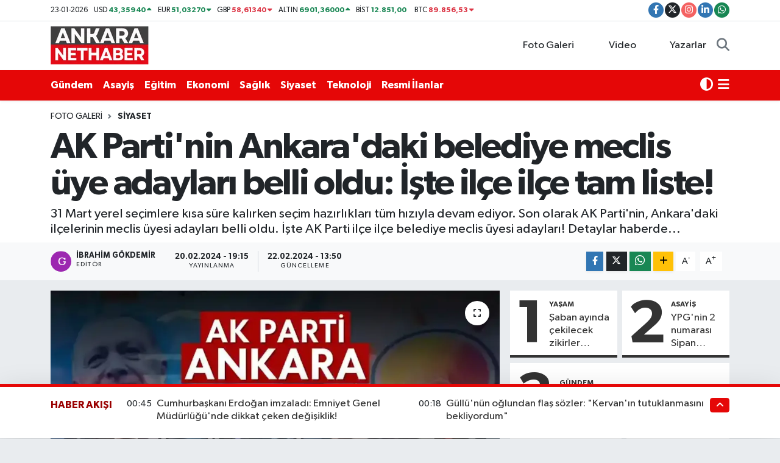

--- FILE ---
content_type: text/html; charset=UTF-8
request_url: https://www.ankaranethaber.com/foto/19318320/ak-partinin-ankaradaki-belediye-meclis-uye-adaylari-belli-oldu-iste-ilce-ilce-tam-liste?10
body_size: 28615
content:
<!DOCTYPE html>
<html lang="tr" data-theme="flow">
<head>

    <link rel="preload" as="style" onload="this.onload=null;this.rel='stylesheet'" href="https://www.ankaranethaber.com/vendor/te/packages/fancybox/jquery.fancybox.min.css?v=6.6.4">
<link rel="preload" as="style" onload="this.onload=null;this.rel='stylesheet'" href="https://www.ankaranethaber.com/vendor/te/plugins/gallery/css/gallery.css?v=6.6.4">

<meta charset="utf-8">
<title>AK Parti&#039;nin Ankara&#039;daki belediye meclis üye adayları belli oldu: İşte ilçe ilçe tam liste! - Ankara Net Haber: Son dakika Ankara haberleri</title>
<meta name="description" content="31 Mart yerel seçimlere kısa süre kalırken seçim hazırlıkları tüm hızıyla devam ediyor. Son olarak AK Parti&#039;nin, Ankara&#039;daki ilçelerinin meclis üyesi adayları belli oldu. İşte AK Parti ilçe ilçe belediye meclis üyesi adayları! Detaylar haberde...">
<link rel="canonical" href="https://www.ankaranethaber.com/foto/19318320/ak-partinin-ankaradaki-belediye-meclis-uye-adaylari-belli-oldu-iste-ilce-ilce-tam-liste">
<meta name="viewport" content="width=device-width,initial-scale=1">
<meta name="X-UA-Compatible" content="IE=edge">
<meta name="robots" content="max-image-preview:large">
<meta name="theme-color" content="#e50707">
<meta name="title" content="AK Parti&#039;nin Ankara&#039;daki belediye meclis üye adayları belli oldu: İşte ilçe ilçe tam liste!">
<meta name="articleSection" content="gallery">
<meta name="datePublished" content="2024-02-20T19:15:00+03:00">
<meta name="dateModified" content="2024-02-22T13:50:37+03:00">
<meta name="articleAuthor" content="Haber Merkezi">
<meta name="author" content="Haber Merkezi">
<meta property="og:site_name" content="Ankara Net Haber: Son dakika Ankara haberleri">
<meta property="og:type" content="article">
<meta property="og:url" content="https://www.ankaranethaber.com/foto-galeri/ak-partinin-ankaradaki-belediye-meclis-uye-adaylari-belli-oldu-iste-ilce-ilce-tam-liste">
<meta property="og:title" content="AK Parti&#039;nin Ankara&#039;daki belediye meclis üye adayları belli oldu: İşte ilçe ilçe tam liste!">
<meta property="og:description" content="31 Mart yerel seçimlere kısa süre kalırken seçim hazırlıkları tüm hızıyla devam ediyor. Son olarak AK Parti&#039;nin, Ankara&#039;daki ilçelerinin meclis üyesi adayları belli oldu. İşte AK Parti ilçe ilçe belediye meclis üyesi adayları! Detaylar haberde...">
<meta property="og:article:published_time" content="2024-02-20T19:15:00+03:00">
<meta property="og:article:modified_time" content="2024-02-22T13:50:37+03:00">
<meta property="og:image" content="https://ankaranethabercom.teimg.com/crop/1280x720/ankaranethaber-com/sites/2024/02/20/[base64].webp">
<meta property="og:image:width" content="1280">
<meta property="og:image:height" content="720">
<meta property="og:image:alt" content="AK Parti&#039;nin Ankara&#039;daki belediye meclis üye adayları belli oldu: İşte ilçe ilçe tam liste!">
<meta name="twitter:card" content="summary_large_image">
<meta name="twitter:site" content="@ankara_nethaber">
<meta name="twitter:title" content="AK Parti&#039;nin Ankara&#039;daki belediye meclis üye adayları belli oldu: İşte ilçe ilçe tam liste!">
<meta name="twitter:description" content="31 Mart yerel seçimlere kısa süre kalırken seçim hazırlıkları tüm hızıyla devam ediyor. Son olarak AK Parti&#039;nin, Ankara&#039;daki ilçelerinin meclis üyesi adayları belli oldu. İşte AK Parti ilçe ilçe belediye meclis üyesi adayları! Detaylar haberde...">
<meta name="twitter:image" content="https://ankaranethabercom.teimg.com/crop/1280x720/ankaranethaber-com/sites/2024/02/20/[base64].webp">
<link rel="shortcut icon" type="image/x-icon" href="https://ankaranethabercom.teimg.com/ankaranethaber-com/uploads/2024/11/anhlogo.webp">
<link rel="manifest" href="https://www.ankaranethaber.com/manifest.json?v=6.6.4" />
<link rel="preload" href="https://static.tebilisim.com/flow/assets/css/font-awesome/fa-solid-900.woff2" as="font" type="font/woff2" crossorigin />
<link rel="preload" href="https://static.tebilisim.com/flow/assets/css/font-awesome/fa-brands-400.woff2" as="font" type="font/woff2" crossorigin />
<link rel="preload" href="https://static.tebilisim.com/flow/assets/css/weather-icons/font/weathericons-regular-webfont.woff2" as="font" type="font/woff2" crossorigin />
<link rel="preload" href="https://static.tebilisim.com/flow/vendor/te/fonts/gibson/Gibson-Bold.woff2" as="font" type="font/woff2" crossorigin />
<link rel="preload" href="https://static.tebilisim.com/flow/vendor/te/fonts/gibson/Gibson-BoldItalic.woff2" as="font" type="font/woff2" crossorigin />
<link rel="preload" href="https://static.tebilisim.com/flow/vendor/te/fonts/gibson/Gibson-Italic.woff2" as="font" type="font/woff2" crossorigin />
<link rel="preload" href="https://static.tebilisim.com/flow/vendor/te/fonts/gibson/Gibson-Light.woff2" as="font" type="font/woff2" crossorigin />
<link rel="preload" href="https://static.tebilisim.com/flow/vendor/te/fonts/gibson/Gibson-LightItalic.woff2" as="font" type="font/woff2" crossorigin />
<link rel="preload" href="https://static.tebilisim.com/flow/vendor/te/fonts/gibson/Gibson-SemiBold.woff2" as="font" type="font/woff2" crossorigin />
<link rel="preload" href="https://static.tebilisim.com/flow/vendor/te/fonts/gibson/Gibson-SemiBoldItalic.woff2" as="font" type="font/woff2" crossorigin />
<link rel="preload" href="https://static.tebilisim.com/flow/vendor/te/fonts/gibson/Gibson.woff2" as="font" type="font/woff2" crossorigin />


<noscript><link media="all" type="text/css" rel="stylesheet" href="https://www.ankaranethaber.com/vendor/te/packages/fancybox/jquery.fancybox.min.css"></noscript>
<noscript><link media="all" type="text/css" rel="stylesheet" href="https://www.ankaranethaber.com/vendor/te/plugins/gallery/css/gallery.css"></noscript>
<link rel="preload" as="style" href="https://static.tebilisim.com/flow/vendor/te/fonts/gibson.css?v=6.6.4">
<link rel="stylesheet" href="https://static.tebilisim.com/flow/vendor/te/fonts/gibson.css?v=6.6.4">

<style>:root {
        --te-link-color: #333;
        --te-link-hover-color: #000;
        --te-font: "Gibson";
        --te-secondary-font: "Gibson";
        --te-h1-font-size: 60px;
        --te-color: #e50707;
        --te-hover-color: #9a0000;
        --mm-ocd-width: 85%!important; /*  Mobil Menü Genişliği */
        --swiper-theme-color: var(--te-color)!important;
        --header-13-color: #ffc107;
    }</style><link rel="preload" as="style" href="https://static.tebilisim.com/flow/assets/vendor/bootstrap/css/bootstrap.min.css?v=6.6.4">
<link rel="stylesheet" href="https://static.tebilisim.com/flow/assets/vendor/bootstrap/css/bootstrap.min.css?v=6.6.4">
<link rel="preload" as="style" href="https://static.tebilisim.com/flow/assets/css/app6.6.4.min.css">
<link rel="stylesheet" href="https://static.tebilisim.com/flow/assets/css/app6.6.4.min.css">



<script type="application/ld+json">{"@context":"https:\/\/schema.org","@type":"WebSite","url":"https:\/\/www.ankaranethaber.com","potentialAction":{"@type":"SearchAction","target":"https:\/\/www.ankaranethaber.com\/arama?q={query}","query-input":"required name=query"}}</script>

<script type="application/ld+json">{"@context":"https:\/\/schema.org","@type":"NewsMediaOrganization","url":"https:\/\/www.ankaranethaber.com","name":"Ankara Net Haber: Son dakika Ankara haberleri","logo":"https:\/\/ankaranethabercom.teimg.com\/ankaranethaber-com\/uploads\/2024\/11\/ankaranethaberlogosu.png","sameAs":["https:\/\/www.facebook.com\/ankaranethabercom","https:\/\/www.twitter.com\/ankara_nethaber","https:\/\/www.linkedin.com\/company\/ankaranethaber\/","https:\/\/www.instagram.com\/ankaranethabercom"]}</script>

<script type="application/ld+json">{"@context":"https:\/\/schema.org","@graph":[{"@type":"SiteNavigationElement","name":"Ana Sayfa","url":"https:\/\/www.ankaranethaber.com","@id":"https:\/\/www.ankaranethaber.com"},{"@type":"SiteNavigationElement","name":"Haber","url":"https:\/\/www.ankaranethaber.com\/haber","@id":"https:\/\/www.ankaranethaber.com\/haber"},{"@type":"SiteNavigationElement","name":"Seri \u0130lan","url":"https:\/\/www.ankaranethaber.com\/seri-ilan","@id":"https:\/\/www.ankaranethaber.com\/seri-ilan"},{"@type":"SiteNavigationElement","name":"Politika","url":"https:\/\/www.ankaranethaber.com\/politika","@id":"https:\/\/www.ankaranethaber.com\/politika"},{"@type":"SiteNavigationElement","name":"Gizlilik S\u00f6zle\u015fmesi","url":"https:\/\/www.ankaranethaber.com\/gizlilik-sozlesmesi","@id":"https:\/\/www.ankaranethaber.com\/gizlilik-sozlesmesi"},{"@type":"SiteNavigationElement","name":"\u0130leti\u015fim","url":"https:\/\/www.ankaranethaber.com\/iletisim","@id":"https:\/\/www.ankaranethaber.com\/iletisim"},{"@type":"SiteNavigationElement","name":"Yazarlar","url":"https:\/\/www.ankaranethaber.com\/yazarlar","@id":"https:\/\/www.ankaranethaber.com\/yazarlar"},{"@type":"SiteNavigationElement","name":"Foto Galeri","url":"https:\/\/www.ankaranethaber.com\/foto-galeri","@id":"https:\/\/www.ankaranethaber.com\/foto-galeri"},{"@type":"SiteNavigationElement","name":"Video Galeri","url":"https:\/\/www.ankaranethaber.com\/video","@id":"https:\/\/www.ankaranethaber.com\/video"},{"@type":"SiteNavigationElement","name":"Biyografiler","url":"https:\/\/www.ankaranethaber.com\/biyografi","@id":"https:\/\/www.ankaranethaber.com\/biyografi"},{"@type":"SiteNavigationElement","name":"Firma Rehberi","url":"https:\/\/www.ankaranethaber.com\/rehber","@id":"https:\/\/www.ankaranethaber.com\/rehber"},{"@type":"SiteNavigationElement","name":"Vefatlar","url":"https:\/\/www.ankaranethaber.com\/vefat","@id":"https:\/\/www.ankaranethaber.com\/vefat"},{"@type":"SiteNavigationElement","name":"R\u00f6portajlar","url":"https:\/\/www.ankaranethaber.com\/roportaj","@id":"https:\/\/www.ankaranethaber.com\/roportaj"},{"@type":"SiteNavigationElement","name":"Anketler","url":"https:\/\/www.ankaranethaber.com\/anketler","@id":"https:\/\/www.ankaranethaber.com\/anketler"},{"@type":"SiteNavigationElement","name":"\u00c7ankaya Bug\u00fcn, Yar\u0131n ve 1 Haftal\u0131k Hava Durumu Tahmini","url":"https:\/\/www.ankaranethaber.com\/cankaya-hava-durumu","@id":"https:\/\/www.ankaranethaber.com\/cankaya-hava-durumu"},{"@type":"SiteNavigationElement","name":"\u00c7ankaya Namaz Vakitleri","url":"https:\/\/www.ankaranethaber.com\/cankaya-namaz-vakitleri","@id":"https:\/\/www.ankaranethaber.com\/cankaya-namaz-vakitleri"},{"@type":"SiteNavigationElement","name":"Puan Durumu ve Fikst\u00fcr","url":"https:\/\/www.ankaranethaber.com\/futbol\/super-lig-puan-durumu-ve-fikstur","@id":"https:\/\/www.ankaranethaber.com\/futbol\/super-lig-puan-durumu-ve-fikstur"}]}</script>

<script type="application/ld+json">{"@context":"https:\/\/schema.org","@type":"BreadcrumbList","itemListElement":[{"@type":"ListItem","position":1,"item":{"@type":"Thing","@id":"https:\/\/www.ankaranethaber.com","name":"Haberler"}},{"@type":"ListItem","position":2,"item":{"@type":"Thing","@id":"https:\/\/www.ankaranethaber.com\/foto-galeri","name":"Foto Galeri"}},{"@type":"ListItem","position":3,"item":{"@type":"Thing","@id":"https:\/\/www.ankaranethaber.com\/foto-galeri\/kategori\/siyaset","name":"Siyaset"}},{"@type":"ListItem","position":4,"item":{"@type":"Thing","@id":"https:\/\/www.ankaranethaber.com\/foto-galeri\/ak-partinin-ankaradaki-belediye-meclis-uye-adaylari-belli-oldu-iste-ilce-ilce-tam-liste","name":"AK Parti'nin Ankara'daki belediye meclis \u00fcye adaylar\u0131 belli oldu: \u0130\u015fte il\u00e7e il\u00e7e tam liste!"}}]}</script>
<script type="application/ld+json">{"@context":"https:\/\/schema.org","@type":"NewsArticle","headline":"AK Parti'nin Ankara'daki belediye meclis \u00fcye adaylar\u0131 belli oldu: \u0130\u015fte il\u00e7e il\u00e7e tam liste!","articleSection":"Siyaset","dateCreated":"2024-02-20T19:15:00+03:00","datePublished":"2024-02-20T19:15:00+03:00","dateModified":"2024-02-22T13:50:37+03:00","wordCount":51,"genre":"news","mainEntityOfPage":{"@type":"WebPage","@id":"https:\/\/www.ankaranethaber.com\/foto-galeri\/ak-partinin-ankaradaki-belediye-meclis-uye-adaylari-belli-oldu-iste-ilce-ilce-tam-liste"},"articleBody":"31 Mart yerel se\u00e7imlere k\u0131sa s\u00fcre kal\u0131rken se\u00e7im haz\u0131rl\u0131klar\u0131 t\u00fcm h\u0131z\u0131yla devam ediyor. Son olarak AK Parti'nin, Ankara'daki il\u00e7elerinin meclis \u00fcyesi adaylar\u0131 belli oldu. \u0130\u015fte AK Parti il\u00e7e il\u00e7e belediye meclis \u00fcyesi adaylar\u0131! Detaylar haberde...DEVAMI D\u0130\u011eER SAYFADA---","description":"31 Mart yerel se\u00e7imlere k\u0131sa s\u00fcre kal\u0131rken se\u00e7im haz\u0131rl\u0131klar\u0131 t\u00fcm h\u0131z\u0131yla devam ediyor. Son olarak AK Parti'nin, Ankara'daki il\u00e7elerinin meclis \u00fcyesi adaylar\u0131 belli oldu. \u0130\u015fte AK Parti il\u00e7e il\u00e7e belediye meclis \u00fcyesi adaylar\u0131! Detaylar haberde...","inLanguage":"tr-TR","keywords":[],"image":{"@type":"ImageObject","url":"https:\/\/ankaranethabercom.teimg.com\/crop\/1280x720\/ankaranethaber-com\/sites\/2024\/02\/20\/[base64].webp","width":"1280","height":"720","caption":"AK Parti'nin Ankara'daki belediye meclis \u00fcye adaylar\u0131 belli oldu: \u0130\u015fte il\u00e7e il\u00e7e tam liste!"},"publishingPrinciples":"https:\/\/www.ankaranethaber.com\/gizlilik-sozlesmesi","isFamilyFriendly":"http:\/\/schema.org\/True","isAccessibleForFree":"http:\/\/schema.org\/True","publisher":{"@type":"Organization","name":"Ankara Net Haber: Son dakika Ankara haberleri","image":"https:\/\/ankaranethabercom.teimg.com\/ankaranethaber-com\/uploads\/2024\/11\/ankaranethaberlogosu.png","logo":{"@type":"ImageObject","url":"https:\/\/ankaranethabercom.teimg.com\/ankaranethaber-com\/uploads\/2024\/11\/ankaranethaberlogosu.png","width":"640","height":"375"}},"author":{"@type":"Person","name":"\u0130BRAH\u0130M G\u00d6KDEM\u0130R","honorificPrefix":"","jobTitle":"","url":null}}</script>
<script data-cfasync="false" src="https://static.tebilisim.com/flow/assets/js/dark-mode.js?v=6.6.4"></script>




<script>!function(){var t=document.createElement("script");t.setAttribute("src",'https://cdn.p.analitik.bik.gov.tr/tracker'+(typeof Intl!=="undefined"?(typeof (Intl||"").PluralRules!=="undefined"?'1':typeof Promise!=="undefined"?'2':typeof MutationObserver!=='undefined'?'3':'4'):'4')+'.js'),t.setAttribute("data-website-id","f061a0aa-b87c-48d9-942b-87f4726f601a"),t.setAttribute("data-host-url",'//f061a0aa-b87c-48d9-942b-87f4726f601a.collector.p.analitik.bik.gov.tr'),document.head.appendChild(t)}();</script>
<!-- Yandex.Metrika counter -->
<script type="text/javascript" >
   (function(m,e,t,r,i,k,a){m[i]=m[i]||function(){(m[i].a=m[i].a||[]).push(arguments)};
   m[i].l=1*new Date();
   for (var j = 0; j < document.scripts.length; j++) {if (document.scripts[j].src === r) { return; }}
   k=e.createElement(t),a=e.getElementsByTagName(t)[0],k.async=1,k.src=r,a.parentNode.insertBefore(k,a)})
   (window, document, "script", "https://mc.yandex.ru/metrika/tag.js", "ym");

   ym(97931949, "init", {
        clickmap:true,
        trackLinks:true,
        accurateTrackBounce:true,
        webvisor:true
   });
</script>
<noscript><div><img src="https://mc.yandex.ru/watch/97931949" style="position:absolute; left:-9999px;" alt="" /></div></noscript>
<!-- /Yandex.Metrika counter -->


<script src="https://jsc.idealmedia.io/site/975493.js" async>
</script>

<link rel="manifest" href="/manifest.json?data=Bildirt">
<script>var uygulamaid="235641-4303-4335-1770-5983-6";</script>
<script src="https://cdn2.bildirt.com/BildirtSDKfiles.js"></script>


<meta name="google-site-verification" content="D_t89cx7e-Ue18COyKNl9nx1Hi0tCFbAkgb-23FxqJk" />

<script async src="https://pagead2.googlesyndication.com/pagead/js/adsbygoogle.js?client=ca-pub-9338147763984531"
     crossorigin="anonymous"></script>
     
<!-- Meta Pixel Code -->
<script>
!function(f,b,e,v,n,t,s)
{if(f.fbq)return;n=f.fbq=function(){n.callMethod?
n.callMethod.apply(n,arguments):n.queue.push(arguments)};
if(!f._fbq)f._fbq=n;n.push=n;n.loaded=!0;n.version='2.0';
n.queue=[];t=b.createElement(e);t.async=!0;
t.src=v;s=b.getElementsByTagName(e)[0];
s.parentNode.insertBefore(t,s)}(window, document,'script',
'https://connect.facebook.net/en_US/fbevents.js');
fbq('init', '756657221132709');
fbq('track', 'PageView');
</script>
<noscript><img height="1" width="1" style="display:none"
src="https://www.facebook.com/tr?id=756657221132709&ev=PageView&noscript=1"
/></noscript>
<!-- End Meta Pixel Code -->



<script async data-cfasync="false"
	src="https://www.googletagmanager.com/gtag/js?id=G-HEGCMPTQWV"></script>
<script data-cfasync="false">
	window.dataLayer = window.dataLayer || [];
	  function gtag(){dataLayer.push(arguments);}
	  gtag('js', new Date());
	  gtag('config', 'G-HEGCMPTQWV');
</script>




</head>




<body class="d-flex flex-column min-vh-100">

    
    

    <header class="header-7">
    <div class="top-header d-none d-lg-block bg-white border-bottom">
        <div class="container">
            <div class="d-flex justify-content-between align-items-center small py-1">
                                    <!-- PİYASALAR -->
        <ul class="top-currency list-unstyled list-inline mb-0 text-dark">
        <li class="list-inline-item">23-01-2026</li>
        <li class="list-inline-item dolar">
            USD
            <span class="fw-bold text-success value">43,35940</span>
            <span class="text-success"><i class="fa fa-caret-up"></i></span>
        </li>
        <li class="list-inline-item euro">
            EUR
            <span class="fw-bold text-success value">51,03270</span>
            <span class="text-success"><i class="fa fa-caret-down"></i></span>
        </li>
        <li class="list-inline-item euro">
            GBP
            <span class="fw-bold text-danger value">58,61340</span>
            <span class="text-danger"><i class="fa fa-caret-down"></i></span>
        </li>
        <li class="list-inline-item altin">
            ALTIN
            <span class="fw-bold text-success value">6901,36000</span>
            <span class="text-success"><i class="fa fa-caret-up"></i></span>
        </li>
        <li class="list-inline-item bist">
            BİST
            <span class="fw-bold text-success value">12.851,00</span>
            <span class="text-success"><i class="fa fa-caret-minus"></i></span>
        </li>

        <li class="list-inline-item btc">
            BTC
            <span class="fw-bold text-danger value">89.856,53</span>
            <span class="text-danger"><i class="fa fa-caret-down"></i></span>
        </li>
    </ul>

    

                
                <div class="top-social-media">
                                        <a href="https://www.facebook.com/ankaranethabercom" target="_blank" class="btn btn-sm btn-primary rounded-pill" rel="nofollow noreferrer noopener"><i class="fab fa-facebook-f text-white"></i></a>
                                                            <a href="https://www.twitter.com/ankara_nethaber" class="btn btn-sm btn-dark rounded-pill" target="_blank" rel="nofollow noreferrer noopener"><i class="fab fa-x-twitter text-white"></i></a>
                                                            <a href="https://www.instagram.com/ankaranethabercom" class="btn btn-sm btn-magenta rounded-pill" target="_blank" rel="nofollow noreferrer noopener"><i class="fab fa-instagram text-white"></i></a>
                                                                                <a href="https://www.linkedin.com/company/ankaranethaber/" target="_blank" class="btn btn-sm btn-primary rounded-pill" rel="nofollow noreferrer noopener"><i class="fab fa-linkedin-in text-white"></i></a>
                                                                                                                                            <a href="https://api.whatsapp.com/send?phone=0546 155 49 06" class="btn btn-sm  btn-success rounded-pill" target="_blank" rel="nofollow noreferrer noopener"><i class="fab fa-whatsapp text-white"></i></a>
                                    </div>
            </div>
        </div>
    </div>
    <nav class="main-menu navbar navbar-expand-lg bg-white py-1 ps-0 py-2">
        <div class="container">
            <div class="d-lg-none">
                <a href="#menu" title="Ana Menü"><i class="fa fa-bars fa-lg"></i></a>
            </div>
            <div>
                                <a class="navbar-brand me-0" href="/" title="Ankara Net Haber: Son dakika Ankara haberleri">
                    <img src="https://ankaranethabercom.teimg.com/ankaranethaber-com/uploads/2024/11/ankaranethaberlogosu.png" alt="Ankara Net Haber: Son dakika Ankara haberleri" width="163" height="40" class="light-mode img-fluid flow-logo">
<img src="https://ankaranethabercom.teimg.com/ankaranethaber-com/uploads/2024/11/ankaranethaberlogosu.png" alt="Ankara Net Haber: Son dakika Ankara haberleri" width="163" height="40" class="dark-mode img-fluid flow-logo d-none">

                </a>
                            </div>

            <ul class="nav d-flex justify-content-end">
                <ul  class="nav">
        <li class="nav-item   d-none d-lg-block">
        <a href="/foto-galeri" class="nav-link nav-link" target="_self" title="Foto Galeri"><i class="fa fa-camera me-1 text-white mr-1"></i>Foto Galeri</a>
        
    </li>
        <li class="nav-item   d-none d-lg-block">
        <a href="/video" class="nav-link nav-link" target="_self" title="Video"><i class="fa fa-video me-1 text-white mr-1"></i>Video</a>
        
    </li>
        <li class="nav-item   d-none d-lg-block">
        <a href="/yazarlar" class="nav-link nav-link" target="_self" title="Yazarlar"><i class="fa fa-pen-nib me-1 text-white mr-1"></i>Yazarlar</a>
        
    </li>
    </ul>

                <li class="nav-item dropdown d-lg-none">
    <a href="#" class="nav-link p-0 my-2 me-2 text-secondary " data-bs-toggle="dropdown" data-bs-display="static">
        <i class="fas fa-adjust fa-lg theme-icon-active"></i>
    </a>
    <ul class="dropdown-menu min-w-auto dropdown-menu-end shadow-none border-0 rounded-0">
        <li>
            <button type="button" class="dropdown-item d-flex align-items-center active" data-bs-theme-value="light">
                <i class="fa fa-sun me-1 mode-switch"></i>
                Açık
            </button>
        </li>
        <li>
            <button type="button" class="dropdown-item d-flex align-items-center" data-bs-theme-value="dark">
                <i class="fa fa-moon me-1 mode-switch"></i>
                Koyu
            </button>
        </li>
        <li>
            <button type="button" class="dropdown-item d-flex align-items-center" data-bs-theme-value="auto">
                <i class="fas fa-adjust me-1 mode-switch"></i>
                Sistem
            </button>
        </li>
    </ul>
</li>

                <li class="nav-item">
                    <a href="/arama" class="nav-link p-0 my-2 text-secondary" title="Ara">
                        <i class="fa fa-search fa-lg"></i>
                    </a>
                </li>
            </ul>
        </div>
    </nav>
    <div class="category-menu navbar navbar-expand-lg d-none d-lg-block shadow-sm bg-te-color py-1">
        <div class="container">
            <ul  class="nav fw-semibold">
        <li class="nav-item   ">
        <a href="/gundem" class="nav-link text-white ps-0" target="_self" title="Gündem">Gündem</a>
        
    </li>
        <li class="nav-item   ">
        <a href="/asayis" class="nav-link text-white ps-0" target="_self" title="Asayiş">Asayiş</a>
        
    </li>
        <li class="nav-item   ">
        <a href="/egitim" class="nav-link text-white ps-0" target="_self" title="Eğitim">Eğitim</a>
        
    </li>
        <li class="nav-item   ">
        <a href="/ekonomi" class="nav-link text-white ps-0" target="_self" title="Ekonomi">Ekonomi</a>
        
    </li>
        <li class="nav-item   ">
        <a href="/saglik" class="nav-link text-white ps-0" target="_self" title="Sağlık">Sağlık</a>
        
    </li>
        <li class="nav-item   ">
        <a href="/siyaset" class="nav-link text-white ps-0" target="_self" title="Siyaset">Siyaset</a>
        
    </li>
        <li class="nav-item   ">
        <a href="/teknoloji" class="nav-link text-white ps-0" target="_self" title="Teknoloji">Teknoloji</a>
        
    </li>
        <li class="nav-item   ">
        <a href="/resmi-ilanlar" class="nav-link text-white ps-0" target="_self" title="Resmi İlanlar">Resmi İlanlar</a>
        
    </li>
    </ul>

            <ul class="nav">
                <li class="nav-item dropdown d-none d-lg-block">
    <a href="#" class="nav-link p-0 me-2 text-white " data-bs-toggle="dropdown" data-bs-display="static">
        <i class="fas fa-adjust fa-lg theme-icon-active"></i>
    </a>
    <ul class="dropdown-menu min-w-auto dropdown-menu-end shadow-none border-0 rounded-0">
        <li>
            <button type="button" class="dropdown-item d-flex align-items-center active" data-bs-theme-value="light">
                <i class="fa fa-sun me-1 mode-switch"></i>
                Açık
            </button>
        </li>
        <li>
            <button type="button" class="dropdown-item d-flex align-items-center" data-bs-theme-value="dark">
                <i class="fa fa-moon me-1 mode-switch"></i>
                Koyu
            </button>
        </li>
        <li>
            <button type="button" class="dropdown-item d-flex align-items-center" data-bs-theme-value="auto">
                <i class="fas fa-adjust me-1 mode-switch"></i>
                Sistem
            </button>
        </li>
    </ul>
</li>

                <li class="nav-item dropdown position-static">
                    <a class="nav-link p-0 text-white" data-bs-toggle="dropdown" href="#" aria-haspopup="true"
                        aria-expanded="false" title="Ana Menü">
                        <i class="fa fa-bars fa-lg"></i>
                    </a>
                    <div class="mega-menu dropdown-menu dropdown-menu-end text-capitalize shadow-lg border-0 rounded-0">

    <div class="row g-3 small p-3">

                <div class="col">
            <div class="extra-sections bg-light p-3 border">
                <a href="https://www.ankaranethaber.com/ankara-nobetci-eczaneler" title="Ankara Nöbetçi Eczaneler" class="d-block border-bottom pb-2 mb-2" target="_self"><i class="fa-solid fa-capsules me-2"></i>Ankara Nöbetçi Eczaneler</a>
<a href="https://www.ankaranethaber.com/ankara-hava-durumu" title="Ankara Hava Durumu" class="d-block border-bottom pb-2 mb-2" target="_self"><i class="fa-solid fa-cloud-sun me-2"></i>Ankara Hava Durumu</a>
<a href="https://www.ankaranethaber.com/ankara-namaz-vakitleri" title="Ankara Namaz Vakitleri" class="d-block border-bottom pb-2 mb-2" target="_self"><i class="fa-solid fa-mosque me-2"></i>Ankara Namaz Vakitleri</a>
<a href="https://www.ankaranethaber.com/ankara-trafik-durumu" title="Ankara Trafik Yoğunluk Haritası" class="d-block border-bottom pb-2 mb-2" target="_self"><i class="fa-solid fa-car me-2"></i>Ankara Trafik Yoğunluk Haritası</a>
<a href="https://www.ankaranethaber.com/futbol/super-lig-puan-durumu-ve-fikstur" title="Süper Lig Puan Durumu ve Fikstür" class="d-block border-bottom pb-2 mb-2" target="_self"><i class="fa-solid fa-chart-bar me-2"></i>Süper Lig Puan Durumu ve Fikstür</a>
<a href="https://www.ankaranethaber.com/tum-mansetler" title="Tüm Manşetler" class="d-block border-bottom pb-2 mb-2" target="_self"><i class="fa-solid fa-newspaper me-2"></i>Tüm Manşetler</a>
<a href="https://www.ankaranethaber.com/sondakika-haberleri" title="Son Dakika Haberleri" class="d-block border-bottom pb-2 mb-2" target="_self"><i class="fa-solid fa-bell me-2"></i>Son Dakika Haberleri</a>

            </div>
        </div>
        
        

    </div>

    <div class="p-3 bg-light">
                <a class="me-3"
            href="https://www.facebook.com/ankaranethabercom" target="_blank" rel="nofollow noreferrer noopener"><i class="fab fa-facebook me-2 text-navy"></i> Facebook</a>
                        <a class="me-3"
            href="https://www.twitter.com/ankara_nethaber" target="_blank" rel="nofollow noreferrer noopener"><i class="fab fa-x-twitter "></i> Twitter</a>
                        <a class="me-3"
            href="https://www.instagram.com/ankaranethabercom" target="_blank" rel="nofollow noreferrer noopener"><i class="fab fa-instagram me-2 text-magenta"></i> Instagram</a>
                        <a class="me-3"
            href="https://www.linkedin.com/company/ankaranethaber/" target="_blank" rel="nofollow noreferrer noopener"><i class="fab fa-linkedin me-2 text-navy"></i> Linkedin</a>
                                                        <a class="" href="https://api.whatsapp.com/send?phone=0546 155 49 06" title="Whatsapp" rel="nofollow noreferrer noopener"><i
            class="fab fa-whatsapp me-2 text-navy"></i> WhatsApp İhbar Hattı</a>    </div>

    <div class="mega-menu-footer p-2 bg-te-color">
        <a class="dropdown-item text-white" href="/kunye" title="Künye / İletişim"><i class="fa fa-id-card me-2"></i> Künye / İletişim</a>
        <a class="dropdown-item text-white" href="/iletisim" title="Bize Ulaşın"><i class="fa fa-envelope me-2"></i> Bize Ulaşın</a>
        <a class="dropdown-item text-white" href="/rss-baglantilari" title="RSS Bağlantıları"><i class="fa fa-rss me-2"></i> RSS Bağlantıları</a>
        <a class="dropdown-item text-white" href="/member/login" title="Üyelik Girişi"><i class="fa fa-user me-2"></i> Üyelik Girişi</a>
    </div>


</div>

                </li>
            </ul>


        </div>
    </div>
    <ul  class="mobile-categories d-lg-none list-inline bg-white">
        <li class="list-inline-item">
        <a href="/gundem" class="text-dark" target="_self" title="Gündem">
                Gündem
        </a>
    </li>
        <li class="list-inline-item">
        <a href="/asayis" class="text-dark" target="_self" title="Asayiş">
                Asayiş
        </a>
    </li>
        <li class="list-inline-item">
        <a href="/egitim" class="text-dark" target="_self" title="Eğitim">
                Eğitim
        </a>
    </li>
        <li class="list-inline-item">
        <a href="/ekonomi" class="text-dark" target="_self" title="Ekonomi">
                Ekonomi
        </a>
    </li>
        <li class="list-inline-item">
        <a href="/saglik" class="text-dark" target="_self" title="Sağlık">
                Sağlık
        </a>
    </li>
        <li class="list-inline-item">
        <a href="/siyaset" class="text-dark" target="_self" title="Siyaset">
                Siyaset
        </a>
    </li>
        <li class="list-inline-item">
        <a href="/teknoloji" class="text-dark" target="_self" title="Teknoloji">
                Teknoloji
        </a>
    </li>
        <li class="list-inline-item">
        <a href="/resmi-ilanlar" class="text-dark" target="_self" title="Resmi İlanlar">
                Resmi İlanlar
        </a>
    </li>
    </ul>


</header>






<main class=" overflow-hidden" style="min-height: 300px">
    <div id="gallery-wrap" class="infinite">

    

    <div class="infinite-item d-block" data-id="19318320" data-reference="TE\Gallery\Models\Gallery">

        <div class="post-header pt-3 bg-white">

    <div class="container">

        
        <nav class="meta-category d-flex justify-content-lg-start" style="--bs-breadcrumb-divider: url(&#34;data:image/svg+xml,%3Csvg xmlns='http://www.w3.org/2000/svg' width='8' height='8'%3E%3Cpath d='M2.5 0L1 1.5 3.5 4 1 6.5 2.5 8l4-4-4-4z' fill='%236c757d'/%3E%3C/svg%3E&#34;);" aria-label="breadcrumb">
        <ol class="breadcrumb mb-0">
            <li class="breadcrumb-item"><a href="https://www.ankaranethaber.com/foto-galeri" class="breadcrumb_link" target="_self">Foto Galeri</a></li>
            <li class="breadcrumb-item active fw-bold" aria-current="page"><a href="https://www.ankaranethaber.com/foto-galeri/kategori/siyaset" target="_self" class="breadcrumb_link text-dark" title="Siyaset">Siyaset</a></li>
        </ol>
</nav>

        <h1 class="h2 fw-bold text-lg-start headline my-2">AK Parti&#039;nin Ankara&#039;daki belediye meclis üye adayları belli oldu: İşte ilçe ilçe tam liste!</h1>
        
        <h2 class="lead text-lg-start text-dark my-2">31 Mart yerel seçimlere kısa süre kalırken seçim hazırlıkları tüm hızıyla devam ediyor. Son olarak AK Parti&#039;nin, Ankara&#039;daki ilçelerinin meclis üyesi adayları belli oldu. İşte AK Parti ilçe ilçe belediye meclis üyesi adayları! Detaylar haberde...</h2>
        

    </div>

    <div class="bg-light py-1">
        <div class="container d-flex justify-content-between align-items-center">

            <div class="meta-author">
            <div class="d-flex">
            <img class="me-2 rounded-circle" width="34" height="34" src="[data-uri]"
                loading="lazy" alt="İBRAHİM GÖKDEMİR">
            <div class="me-3 flex-column align-items-center justify-content-center">
                <div class="fw-bold text-dark">İBRAHİM GÖKDEMİR</div>
                <div class="info text-dark">Editör</div>
            </div>
        </div>
    

    <div class="box">
    <time class="fw-bold">20.02.2024 - 19:15</time>
    <span class="info">Yayınlanma</span>
</div>
<div class="box">
    <time class="fw-bold">22.02.2024 - 13:50</time>
    <span class="info">Güncelleme</span>
</div>

    
    


</div>


            <div class="d-none d-xl-flex">
                <div class="share-area d-flex justify-content-between align-items-center bg-light p-2">

    <div class="mobile-share-button-container mb-2 d-block d-md-none">
    <button
        class="btn btn-primary btn-sm rounded-0 shadow-sm w-100"
        onclick="handleMobileShare(event, 'AK Parti\&#039;nin Ankara\&#039;daki belediye meclis üye adayları belli oldu: İşte ilçe ilçe tam liste!', 'https://www.ankaranethaber.com/foto/19318320/ak-partinin-ankaradaki-belediye-meclis-uye-adaylari-belli-oldu-iste-ilce-ilce-tam-liste')"
        title="Paylaş"
    >
        <i class="fas fa-share-alt me-2"></i>Paylaş
    </button>
</div>

<div class="social-buttons-new d-none d-md-flex justify-content-between">
    <a
        href="https://www.facebook.com/sharer/sharer.php?u=https%3A%2F%2Fwww.ankaranethaber.com%2Ffoto%2F19318320%2Fak-partinin-ankaradaki-belediye-meclis-uye-adaylari-belli-oldu-iste-ilce-ilce-tam-liste"
        onclick="initiateDesktopShare(event, 'facebook')"
        class="btn btn-primary btn-sm rounded-0 shadow-sm me-1"
        title="Facebook'ta Paylaş"
        data-platform="facebook"
        data-share-url="https://www.ankaranethaber.com/foto/19318320/ak-partinin-ankaradaki-belediye-meclis-uye-adaylari-belli-oldu-iste-ilce-ilce-tam-liste"
        data-share-title="AK Parti&#039;nin Ankara&#039;daki belediye meclis üye adayları belli oldu: İşte ilçe ilçe tam liste!"
        rel="noreferrer nofollow noopener external"
    >
        <i class="fab fa-facebook-f"></i>
    </a>

    <a
        href="https://x.com/intent/tweet?url=https%3A%2F%2Fwww.ankaranethaber.com%2Ffoto%2F19318320%2Fak-partinin-ankaradaki-belediye-meclis-uye-adaylari-belli-oldu-iste-ilce-ilce-tam-liste&text=AK+Parti%27nin+Ankara%27daki+belediye+meclis+%C3%BCye+adaylar%C4%B1+belli+oldu%3A+%C4%B0%C5%9Fte+il%C3%A7e+il%C3%A7e+tam+liste%21"
        onclick="initiateDesktopShare(event, 'twitter')"
        class="btn btn-dark btn-sm rounded-0 shadow-sm me-1"
        title="X'de Paylaş"
        data-platform="twitter"
        data-share-url="https://www.ankaranethaber.com/foto/19318320/ak-partinin-ankaradaki-belediye-meclis-uye-adaylari-belli-oldu-iste-ilce-ilce-tam-liste"
        data-share-title="AK Parti&#039;nin Ankara&#039;daki belediye meclis üye adayları belli oldu: İşte ilçe ilçe tam liste!"
        rel="noreferrer nofollow noopener external"
    >
        <i class="fab fa-x-twitter text-white"></i>
    </a>

    <a
        href="https://api.whatsapp.com/send?text=AK+Parti%27nin+Ankara%27daki+belediye+meclis+%C3%BCye+adaylar%C4%B1+belli+oldu%3A+%C4%B0%C5%9Fte+il%C3%A7e+il%C3%A7e+tam+liste%21+-+https%3A%2F%2Fwww.ankaranethaber.com%2Ffoto%2F19318320%2Fak-partinin-ankaradaki-belediye-meclis-uye-adaylari-belli-oldu-iste-ilce-ilce-tam-liste"
        onclick="initiateDesktopShare(event, 'whatsapp')"
        class="btn btn-success btn-sm rounded-0 btn-whatsapp shadow-sm me-1"
        title="Whatsapp'ta Paylaş"
        data-platform="whatsapp"
        data-share-url="https://www.ankaranethaber.com/foto/19318320/ak-partinin-ankaradaki-belediye-meclis-uye-adaylari-belli-oldu-iste-ilce-ilce-tam-liste"
        data-share-title="AK Parti&#039;nin Ankara&#039;daki belediye meclis üye adayları belli oldu: İşte ilçe ilçe tam liste!"
        rel="noreferrer nofollow noopener external"
    >
        <i class="fab fa-whatsapp fa-lg"></i>
    </a>

    <div class="dropdown">
        <button class="dropdownButton btn btn-sm rounded-0 btn-warning border-none shadow-sm me-1" type="button" data-bs-toggle="dropdown" name="socialDropdownButton" title="Daha Fazla">
            <i id="icon" class="fa fa-plus"></i>
        </button>

        <ul class="dropdown-menu dropdown-menu-end border-0 rounded-1 shadow">
            <li>
                <a
                    href="https://www.linkedin.com/sharing/share-offsite/?url=https%3A%2F%2Fwww.ankaranethaber.com%2Ffoto%2F19318320%2Fak-partinin-ankaradaki-belediye-meclis-uye-adaylari-belli-oldu-iste-ilce-ilce-tam-liste"
                    class="dropdown-item"
                    onclick="initiateDesktopShare(event, 'linkedin')"
                    data-platform="linkedin"
                    data-share-url="https://www.ankaranethaber.com/foto/19318320/ak-partinin-ankaradaki-belediye-meclis-uye-adaylari-belli-oldu-iste-ilce-ilce-tam-liste"
                    data-share-title="AK Parti&#039;nin Ankara&#039;daki belediye meclis üye adayları belli oldu: İşte ilçe ilçe tam liste!"
                    rel="noreferrer nofollow noopener external"
                    title="Linkedin"
                >
                    <i class="fab fa-linkedin text-primary me-2"></i>Linkedin
                </a>
            </li>
            <li>
                <a
                    href="https://pinterest.com/pin/create/button/?url=https%3A%2F%2Fwww.ankaranethaber.com%2Ffoto%2F19318320%2Fak-partinin-ankaradaki-belediye-meclis-uye-adaylari-belli-oldu-iste-ilce-ilce-tam-liste&description=AK+Parti%27nin+Ankara%27daki+belediye+meclis+%C3%BCye+adaylar%C4%B1+belli+oldu%3A+%C4%B0%C5%9Fte+il%C3%A7e+il%C3%A7e+tam+liste%21&media="
                    class="dropdown-item"
                    onclick="initiateDesktopShare(event, 'pinterest')"
                    data-platform="pinterest"
                    data-share-url="https://www.ankaranethaber.com/foto/19318320/ak-partinin-ankaradaki-belediye-meclis-uye-adaylari-belli-oldu-iste-ilce-ilce-tam-liste"
                    data-share-title="AK Parti&#039;nin Ankara&#039;daki belediye meclis üye adayları belli oldu: İşte ilçe ilçe tam liste!"
                    rel="noreferrer nofollow noopener external"
                    title="Pinterest"
                >
                    <i class="fab fa-pinterest text-danger me-2"></i>Pinterest
                </a>
            </li>
            <li>
                <a
                    href="https://t.me/share/url?url=https%3A%2F%2Fwww.ankaranethaber.com%2Ffoto%2F19318320%2Fak-partinin-ankaradaki-belediye-meclis-uye-adaylari-belli-oldu-iste-ilce-ilce-tam-liste&text=AK+Parti%27nin+Ankara%27daki+belediye+meclis+%C3%BCye+adaylar%C4%B1+belli+oldu%3A+%C4%B0%C5%9Fte+il%C3%A7e+il%C3%A7e+tam+liste%21"
                    class="dropdown-item"
                    onclick="initiateDesktopShare(event, 'telegram')"
                    data-platform="telegram"
                    data-share-url="https://www.ankaranethaber.com/foto/19318320/ak-partinin-ankaradaki-belediye-meclis-uye-adaylari-belli-oldu-iste-ilce-ilce-tam-liste"
                    data-share-title="AK Parti&#039;nin Ankara&#039;daki belediye meclis üye adayları belli oldu: İşte ilçe ilçe tam liste!"
                    rel="noreferrer nofollow noopener external"
                    title="Telegram"
                >
                    <i class="fab fa-telegram-plane text-primary me-2"></i>Telegram
                </a>
            </li>
            <li class="border-0">
                <a class="dropdown-item" href="javascript:void(0)" onclick="printContent(event)" title="Yazdır">
                    <i class="fas fa-print text-dark me-2"></i>
                    Yazdır
                </a>
            </li>
            <li class="border-0">
                <a class="dropdown-item" href="javascript:void(0)" onclick="copyURL(event, 'https://www.ankaranethaber.com/foto/19318320/ak-partinin-ankaradaki-belediye-meclis-uye-adaylari-belli-oldu-iste-ilce-ilce-tam-liste')" rel="noreferrer nofollow noopener external" title="Bağlantıyı Kopyala">
                    <i class="fas fa-link text-dark me-2"></i>
                    Kopyala
                </a>
            </li>
        </ul>
    </div>
</div>

<script>
    var shareableModelId = 19318320;
    var shareableModelClass = 'TE\\Gallery\\Models\\Gallery';

    function shareCount(id, model, platform, url) {
        fetch("https://www.ankaranethaber.com/sharecount", {
            method: 'POST',
            headers: {
                'Content-Type': 'application/json',
                'X-CSRF-TOKEN': document.querySelector('meta[name="csrf-token"]')?.getAttribute('content')
            },
            body: JSON.stringify({ id, model, platform, url })
        }).catch(err => console.error('Share count fetch error:', err));
    }

    function goSharePopup(url, title, width = 600, height = 400) {
        const left = (screen.width - width) / 2;
        const top = (screen.height - height) / 2;
        window.open(
            url,
            title,
            `width=${width},height=${height},left=${left},top=${top},resizable=yes,scrollbars=yes`
        );
    }

    async function handleMobileShare(event, title, url) {
        event.preventDefault();

        if (shareableModelId && shareableModelClass) {
            shareCount(shareableModelId, shareableModelClass, 'native_mobile_share', url);
        }

        const isAndroidWebView = navigator.userAgent.includes('Android') && !navigator.share;

        if (isAndroidWebView) {
            window.location.href = 'androidshare://paylas?title=' + encodeURIComponent(title) + '&url=' + encodeURIComponent(url);
            return;
        }

        if (navigator.share) {
            try {
                await navigator.share({ title: title, url: url });
            } catch (error) {
                if (error.name !== 'AbortError') {
                    console.error('Web Share API failed:', error);
                }
            }
        } else {
            alert("Bu cihaz paylaşımı desteklemiyor.");
        }
    }

    function initiateDesktopShare(event, platformOverride = null) {
        event.preventDefault();
        const anchor = event.currentTarget;
        const platform = platformOverride || anchor.dataset.platform;
        const webShareUrl = anchor.href;
        const contentUrl = anchor.dataset.shareUrl || webShareUrl;

        if (shareableModelId && shareableModelClass && platform) {
            shareCount(shareableModelId, shareableModelClass, platform, contentUrl);
        }

        goSharePopup(webShareUrl, platform ? platform.charAt(0).toUpperCase() + platform.slice(1) : "Share");
    }

    function copyURL(event, urlToCopy) {
        event.preventDefault();
        navigator.clipboard.writeText(urlToCopy).then(() => {
            alert('Bağlantı panoya kopyalandı!');
        }).catch(err => {
            console.error('Could not copy text: ', err);
            try {
                const textArea = document.createElement("textarea");
                textArea.value = urlToCopy;
                textArea.style.position = "fixed";
                document.body.appendChild(textArea);
                textArea.focus();
                textArea.select();
                document.execCommand('copy');
                document.body.removeChild(textArea);
                alert('Bağlantı panoya kopyalandı!');
            } catch (fallbackErr) {
                console.error('Fallback copy failed:', fallbackErr);
            }
        });
    }

    function printContent(event) {
        event.preventDefault();

        const triggerElement = event.currentTarget;
        const contextContainer = triggerElement.closest('.infinite-item') || document;

        const header      = contextContainer.querySelector('.post-header');
        const media       = contextContainer.querySelector('.news-section .col-lg-8 .inner, .news-section .col-lg-8 .ratio, .news-section .col-lg-8 iframe');
        const articleBody = contextContainer.querySelector('.article-text');

        if (!header && !media && !articleBody) {
            window.print();
            return;
        }

        let printHtml = '';
        
        if (header) {
            const titleEl = header.querySelector('h1');
            const descEl  = header.querySelector('.description, h2.lead');

            let cleanHeaderHtml = '<div class="printed-header">';
            if (titleEl) cleanHeaderHtml += titleEl.outerHTML;
            if (descEl)  cleanHeaderHtml += descEl.outerHTML;
            cleanHeaderHtml += '</div>';

            printHtml += cleanHeaderHtml;
        }

        if (media) {
            printHtml += media.outerHTML;
        }

        if (articleBody) {
            const articleClone = articleBody.cloneNode(true);
            articleClone.querySelectorAll('.post-flash').forEach(function (el) {
                el.parentNode.removeChild(el);
            });
            printHtml += articleClone.outerHTML;
        }
        const iframe = document.createElement('iframe');
        iframe.style.position = 'fixed';
        iframe.style.right = '0';
        iframe.style.bottom = '0';
        iframe.style.width = '0';
        iframe.style.height = '0';
        iframe.style.border = '0';
        document.body.appendChild(iframe);

        const frameWindow = iframe.contentWindow || iframe;
        const title = document.title || 'Yazdır';
        const headStyles = Array.from(document.querySelectorAll('link[rel="stylesheet"], style'))
            .map(el => el.outerHTML)
            .join('');

        iframe.onload = function () {
            try {
                frameWindow.focus();
                frameWindow.print();
            } finally {
                setTimeout(function () {
                    document.body.removeChild(iframe);
                }, 1000);
            }
        };

        const doc = frameWindow.document;
        doc.open();
        doc.write(`
            <!doctype html>
            <html lang="tr">
                <head>
                    <meta charset="utf-8">
                    <title>${title}</title>
                    ${headStyles}
                    <style>
                        html, body {
                            margin: 0;
                            padding: 0;
                            background: #ffffff;
                        }
                        .printed-article {
                            margin: 0;
                            padding: 20px;
                            box-shadow: none;
                            background: #ffffff;
                        }
                    </style>
                </head>
                <body>
                    <div class="printed-article">
                        ${printHtml}
                    </div>
                </body>
            </html>
        `);
        doc.close();
    }

    var dropdownButton = document.querySelector('.dropdownButton');
    if (dropdownButton) {
        var icon = dropdownButton.querySelector('#icon');
        var parentDropdown = dropdownButton.closest('.dropdown');
        if (parentDropdown && icon) {
            parentDropdown.addEventListener('show.bs.dropdown', function () {
                icon.classList.remove('fa-plus');
                icon.classList.add('fa-minus');
            });
            parentDropdown.addEventListener('hide.bs.dropdown', function () {
                icon.classList.remove('fa-minus');
                icon.classList.add('fa-plus');
            });
        }
    }
</script>

    
        
        <div class="google-news share-are text-end">

            <a href="#" title="Metin boyutunu küçült" class="te-textDown btn btn-sm btn-white rounded-0 me-1">A<sup>-</sup></a>
            <a href="#" title="Metin boyutunu büyüt" class="te-textUp btn btn-sm btn-white rounded-0 me-1">A<sup>+</sup></a>

            
        </div>
        

    
</div>

            </div>


        </div>


    </div>


</div>




        <div class="container g-0 g-sm-4">
            
            <div class="gallery-section overflow-hidden mt-lg-3">
                <div class="row g-3">
                    <div class="col-lg-8 article-text" id="infinite-gallery" property="articleBody">

                        <div class="inner">
    <a href="https://ankaranethabercom.teimg.com/crop/1280x720/ankaranethaber-com/sites/2024/02/20/[base64].webp" class="position-relative d-block" data-fancybox>
                        <div class="zoom-in-out m-3">
            <i class="fa fa-expand" style="font-size: 14px"></i>
        </div>
        <img class="img-fluid" src="https://ankaranethabercom.teimg.com/crop/1280x720/ankaranethaber-com/sites/2024/02/20/[base64].webp" alt="AK Parti&#039;nin Ankara&#039;daki belediye meclis üye adayları belli oldu: İşte ilçe ilçe tam liste!" width="860" height="504" loading="eager" fetchpriority="high" decoding="async" style="width:100%; aspect-ratio: 860 / 504;" />
            </a>
</div>




                        
                                                    <div class="card border-0 bg-transparent rounded-0 mb-3" data-gallery-page="1">
                                
                                                                <div class="photo-gallery-detail px-3 pt-3 mb-3 bg-white">
                                    <p>31 Mart yerel seçimlere kısa süre kalırken seçim hazırlıkları tüm hızıyla devam ediyor. Son olarak AK Parti'nin, Ankara'daki ilçelerinin meclis üyesi adayları belli oldu. İşte AK Parti ilçe ilçe belediye meclis üyesi adayları! Detaylar haberde...</p><div id="ad_121" data-channel="121" data-advert="temedya" data-rotation="120" class="mb-3 text-center"></div>
                                <div id="ad_121_mobile" data-channel="121" data-advert="temedya" data-rotation="120" class="mb-3 text-center"></div><p><h3>DEVAMI DİĞER SAYFADA---</h3></p></p><div class="article-source py-3 small border-top ">
                        <span class="reporter-name"><strong>Muhabir: </strong>Haber Merkezi</span>
            </div>

                                </div>
                                
                                <div class="inner">
                                    <a href="https://ankaranethabercom.teimg.com/ankaranethaber-com/sites/2024/02/20/[base64].webp" class="position-relative d-block" data-fancybox>
                                        <div class="position-absolute text-center mt-1 ms-1 px-2 py-1 bg-dark text-white border small fw-bold secondary-font">
                                            1 / 12
                                        </div>
                                        <div class="zoom-in-out m-3">
                                            <i class="fa fa-expand" style="font-size: 14px"></i>
                                        </div>
                                        <img class="card-img-top img-fluid rounded-0" loading="lazy" src="https://ankaranethabercom.teimg.com/ankaranethaber-com/sites/2024/02/20/[base64].webp" alt="AK Parti&#039;nin Ankara&#039;daki belediye meclis üye adayları belli oldu: İşte ilçe ilçe tam liste!" width="860" height="504"  />
                                    </a>
                                </div>

                                
                                
                                                                                                    
                                <div class="card-footer border-0 bg-white p-1">
                                    <div class="share-area d-flex justify-content-between align-items-center bg-light p-2">

    <div class="mobile-share-button-container mb-2 d-block d-md-none">
    <button
        class="btn btn-primary btn-sm rounded-0 shadow-sm w-100"
        onclick="handleMobileShare(event, 'AK Parti\&#039;nin Ankara\&#039;daki belediye meclis üye adayları belli oldu: İşte ilçe ilçe tam liste!', 'https://www.ankaranethaber.com/foto/19318320/ak-partinin-ankaradaki-belediye-meclis-uye-adaylari-belli-oldu-iste-ilce-ilce-tam-liste')"
        title="Paylaş"
    >
        <i class="fas fa-share-alt me-2"></i>Paylaş
    </button>
</div>

<div class="social-buttons-new d-none d-md-flex justify-content-between">
    <a
        href="https://www.facebook.com/sharer/sharer.php?u=https%3A%2F%2Fwww.ankaranethaber.com%2Ffoto%2F19318320%2Fak-partinin-ankaradaki-belediye-meclis-uye-adaylari-belli-oldu-iste-ilce-ilce-tam-liste"
        onclick="initiateDesktopShare(event, 'facebook')"
        class="btn btn-primary btn-sm rounded-0 shadow-sm me-1"
        title="Facebook'ta Paylaş"
        data-platform="facebook"
        data-share-url="https://www.ankaranethaber.com/foto/19318320/ak-partinin-ankaradaki-belediye-meclis-uye-adaylari-belli-oldu-iste-ilce-ilce-tam-liste"
        data-share-title="AK Parti&#039;nin Ankara&#039;daki belediye meclis üye adayları belli oldu: İşte ilçe ilçe tam liste!"
        rel="noreferrer nofollow noopener external"
    >
        <i class="fab fa-facebook-f"></i>
    </a>

    <a
        href="https://x.com/intent/tweet?url=https%3A%2F%2Fwww.ankaranethaber.com%2Ffoto%2F19318320%2Fak-partinin-ankaradaki-belediye-meclis-uye-adaylari-belli-oldu-iste-ilce-ilce-tam-liste&text=AK+Parti%27nin+Ankara%27daki+belediye+meclis+%C3%BCye+adaylar%C4%B1+belli+oldu%3A+%C4%B0%C5%9Fte+il%C3%A7e+il%C3%A7e+tam+liste%21"
        onclick="initiateDesktopShare(event, 'twitter')"
        class="btn btn-dark btn-sm rounded-0 shadow-sm me-1"
        title="X'de Paylaş"
        data-platform="twitter"
        data-share-url="https://www.ankaranethaber.com/foto/19318320/ak-partinin-ankaradaki-belediye-meclis-uye-adaylari-belli-oldu-iste-ilce-ilce-tam-liste"
        data-share-title="AK Parti&#039;nin Ankara&#039;daki belediye meclis üye adayları belli oldu: İşte ilçe ilçe tam liste!"
        rel="noreferrer nofollow noopener external"
    >
        <i class="fab fa-x-twitter text-white"></i>
    </a>

    <a
        href="https://api.whatsapp.com/send?text=AK+Parti%27nin+Ankara%27daki+belediye+meclis+%C3%BCye+adaylar%C4%B1+belli+oldu%3A+%C4%B0%C5%9Fte+il%C3%A7e+il%C3%A7e+tam+liste%21+-+https%3A%2F%2Fwww.ankaranethaber.com%2Ffoto%2F19318320%2Fak-partinin-ankaradaki-belediye-meclis-uye-adaylari-belli-oldu-iste-ilce-ilce-tam-liste"
        onclick="initiateDesktopShare(event, 'whatsapp')"
        class="btn btn-success btn-sm rounded-0 btn-whatsapp shadow-sm me-1"
        title="Whatsapp'ta Paylaş"
        data-platform="whatsapp"
        data-share-url="https://www.ankaranethaber.com/foto/19318320/ak-partinin-ankaradaki-belediye-meclis-uye-adaylari-belli-oldu-iste-ilce-ilce-tam-liste"
        data-share-title="AK Parti&#039;nin Ankara&#039;daki belediye meclis üye adayları belli oldu: İşte ilçe ilçe tam liste!"
        rel="noreferrer nofollow noopener external"
    >
        <i class="fab fa-whatsapp fa-lg"></i>
    </a>

    <div class="dropdown">
        <button class="dropdownButton btn btn-sm rounded-0 btn-warning border-none shadow-sm me-1" type="button" data-bs-toggle="dropdown" name="socialDropdownButton" title="Daha Fazla">
            <i id="icon" class="fa fa-plus"></i>
        </button>

        <ul class="dropdown-menu dropdown-menu-end border-0 rounded-1 shadow">
            <li>
                <a
                    href="https://www.linkedin.com/sharing/share-offsite/?url=https%3A%2F%2Fwww.ankaranethaber.com%2Ffoto%2F19318320%2Fak-partinin-ankaradaki-belediye-meclis-uye-adaylari-belli-oldu-iste-ilce-ilce-tam-liste"
                    class="dropdown-item"
                    onclick="initiateDesktopShare(event, 'linkedin')"
                    data-platform="linkedin"
                    data-share-url="https://www.ankaranethaber.com/foto/19318320/ak-partinin-ankaradaki-belediye-meclis-uye-adaylari-belli-oldu-iste-ilce-ilce-tam-liste"
                    data-share-title="AK Parti&#039;nin Ankara&#039;daki belediye meclis üye adayları belli oldu: İşte ilçe ilçe tam liste!"
                    rel="noreferrer nofollow noopener external"
                    title="Linkedin"
                >
                    <i class="fab fa-linkedin text-primary me-2"></i>Linkedin
                </a>
            </li>
            <li>
                <a
                    href="https://pinterest.com/pin/create/button/?url=https%3A%2F%2Fwww.ankaranethaber.com%2Ffoto%2F19318320%2Fak-partinin-ankaradaki-belediye-meclis-uye-adaylari-belli-oldu-iste-ilce-ilce-tam-liste&description=AK+Parti%27nin+Ankara%27daki+belediye+meclis+%C3%BCye+adaylar%C4%B1+belli+oldu%3A+%C4%B0%C5%9Fte+il%C3%A7e+il%C3%A7e+tam+liste%21&media="
                    class="dropdown-item"
                    onclick="initiateDesktopShare(event, 'pinterest')"
                    data-platform="pinterest"
                    data-share-url="https://www.ankaranethaber.com/foto/19318320/ak-partinin-ankaradaki-belediye-meclis-uye-adaylari-belli-oldu-iste-ilce-ilce-tam-liste"
                    data-share-title="AK Parti&#039;nin Ankara&#039;daki belediye meclis üye adayları belli oldu: İşte ilçe ilçe tam liste!"
                    rel="noreferrer nofollow noopener external"
                    title="Pinterest"
                >
                    <i class="fab fa-pinterest text-danger me-2"></i>Pinterest
                </a>
            </li>
            <li>
                <a
                    href="https://t.me/share/url?url=https%3A%2F%2Fwww.ankaranethaber.com%2Ffoto%2F19318320%2Fak-partinin-ankaradaki-belediye-meclis-uye-adaylari-belli-oldu-iste-ilce-ilce-tam-liste&text=AK+Parti%27nin+Ankara%27daki+belediye+meclis+%C3%BCye+adaylar%C4%B1+belli+oldu%3A+%C4%B0%C5%9Fte+il%C3%A7e+il%C3%A7e+tam+liste%21"
                    class="dropdown-item"
                    onclick="initiateDesktopShare(event, 'telegram')"
                    data-platform="telegram"
                    data-share-url="https://www.ankaranethaber.com/foto/19318320/ak-partinin-ankaradaki-belediye-meclis-uye-adaylari-belli-oldu-iste-ilce-ilce-tam-liste"
                    data-share-title="AK Parti&#039;nin Ankara&#039;daki belediye meclis üye adayları belli oldu: İşte ilçe ilçe tam liste!"
                    rel="noreferrer nofollow noopener external"
                    title="Telegram"
                >
                    <i class="fab fa-telegram-plane text-primary me-2"></i>Telegram
                </a>
            </li>
            <li class="border-0">
                <a class="dropdown-item" href="javascript:void(0)" onclick="printContent(event)" title="Yazdır">
                    <i class="fas fa-print text-dark me-2"></i>
                    Yazdır
                </a>
            </li>
            <li class="border-0">
                <a class="dropdown-item" href="javascript:void(0)" onclick="copyURL(event, 'https://www.ankaranethaber.com/foto/19318320/ak-partinin-ankaradaki-belediye-meclis-uye-adaylari-belli-oldu-iste-ilce-ilce-tam-liste')" rel="noreferrer nofollow noopener external" title="Bağlantıyı Kopyala">
                    <i class="fas fa-link text-dark me-2"></i>
                    Kopyala
                </a>
            </li>
        </ul>
    </div>
</div>

<script>
    var shareableModelId = 19318320;
    var shareableModelClass = 'TE\\Gallery\\Models\\Gallery';

    function shareCount(id, model, platform, url) {
        fetch("https://www.ankaranethaber.com/sharecount", {
            method: 'POST',
            headers: {
                'Content-Type': 'application/json',
                'X-CSRF-TOKEN': document.querySelector('meta[name="csrf-token"]')?.getAttribute('content')
            },
            body: JSON.stringify({ id, model, platform, url })
        }).catch(err => console.error('Share count fetch error:', err));
    }

    function goSharePopup(url, title, width = 600, height = 400) {
        const left = (screen.width - width) / 2;
        const top = (screen.height - height) / 2;
        window.open(
            url,
            title,
            `width=${width},height=${height},left=${left},top=${top},resizable=yes,scrollbars=yes`
        );
    }

    async function handleMobileShare(event, title, url) {
        event.preventDefault();

        if (shareableModelId && shareableModelClass) {
            shareCount(shareableModelId, shareableModelClass, 'native_mobile_share', url);
        }

        const isAndroidWebView = navigator.userAgent.includes('Android') && !navigator.share;

        if (isAndroidWebView) {
            window.location.href = 'androidshare://paylas?title=' + encodeURIComponent(title) + '&url=' + encodeURIComponent(url);
            return;
        }

        if (navigator.share) {
            try {
                await navigator.share({ title: title, url: url });
            } catch (error) {
                if (error.name !== 'AbortError') {
                    console.error('Web Share API failed:', error);
                }
            }
        } else {
            alert("Bu cihaz paylaşımı desteklemiyor.");
        }
    }

    function initiateDesktopShare(event, platformOverride = null) {
        event.preventDefault();
        const anchor = event.currentTarget;
        const platform = platformOverride || anchor.dataset.platform;
        const webShareUrl = anchor.href;
        const contentUrl = anchor.dataset.shareUrl || webShareUrl;

        if (shareableModelId && shareableModelClass && platform) {
            shareCount(shareableModelId, shareableModelClass, platform, contentUrl);
        }

        goSharePopup(webShareUrl, platform ? platform.charAt(0).toUpperCase() + platform.slice(1) : "Share");
    }

    function copyURL(event, urlToCopy) {
        event.preventDefault();
        navigator.clipboard.writeText(urlToCopy).then(() => {
            alert('Bağlantı panoya kopyalandı!');
        }).catch(err => {
            console.error('Could not copy text: ', err);
            try {
                const textArea = document.createElement("textarea");
                textArea.value = urlToCopy;
                textArea.style.position = "fixed";
                document.body.appendChild(textArea);
                textArea.focus();
                textArea.select();
                document.execCommand('copy');
                document.body.removeChild(textArea);
                alert('Bağlantı panoya kopyalandı!');
            } catch (fallbackErr) {
                console.error('Fallback copy failed:', fallbackErr);
            }
        });
    }

    function printContent(event) {
        event.preventDefault();

        const triggerElement = event.currentTarget;
        const contextContainer = triggerElement.closest('.infinite-item') || document;

        const header      = contextContainer.querySelector('.post-header');
        const media       = contextContainer.querySelector('.news-section .col-lg-8 .inner, .news-section .col-lg-8 .ratio, .news-section .col-lg-8 iframe');
        const articleBody = contextContainer.querySelector('.article-text');

        if (!header && !media && !articleBody) {
            window.print();
            return;
        }

        let printHtml = '';
        
        if (header) {
            const titleEl = header.querySelector('h1');
            const descEl  = header.querySelector('.description, h2.lead');

            let cleanHeaderHtml = '<div class="printed-header">';
            if (titleEl) cleanHeaderHtml += titleEl.outerHTML;
            if (descEl)  cleanHeaderHtml += descEl.outerHTML;
            cleanHeaderHtml += '</div>';

            printHtml += cleanHeaderHtml;
        }

        if (media) {
            printHtml += media.outerHTML;
        }

        if (articleBody) {
            const articleClone = articleBody.cloneNode(true);
            articleClone.querySelectorAll('.post-flash').forEach(function (el) {
                el.parentNode.removeChild(el);
            });
            printHtml += articleClone.outerHTML;
        }
        const iframe = document.createElement('iframe');
        iframe.style.position = 'fixed';
        iframe.style.right = '0';
        iframe.style.bottom = '0';
        iframe.style.width = '0';
        iframe.style.height = '0';
        iframe.style.border = '0';
        document.body.appendChild(iframe);

        const frameWindow = iframe.contentWindow || iframe;
        const title = document.title || 'Yazdır';
        const headStyles = Array.from(document.querySelectorAll('link[rel="stylesheet"], style'))
            .map(el => el.outerHTML)
            .join('');

        iframe.onload = function () {
            try {
                frameWindow.focus();
                frameWindow.print();
            } finally {
                setTimeout(function () {
                    document.body.removeChild(iframe);
                }, 1000);
            }
        };

        const doc = frameWindow.document;
        doc.open();
        doc.write(`
            <!doctype html>
            <html lang="tr">
                <head>
                    <meta charset="utf-8">
                    <title>${title}</title>
                    ${headStyles}
                    <style>
                        html, body {
                            margin: 0;
                            padding: 0;
                            background: #ffffff;
                        }
                        .printed-article {
                            margin: 0;
                            padding: 20px;
                            box-shadow: none;
                            background: #ffffff;
                        }
                    </style>
                </head>
                <body>
                    <div class="printed-article">
                        ${printHtml}
                    </div>
                </body>
            </html>
        `);
        doc.close();
    }

    var dropdownButton = document.querySelector('.dropdownButton');
    if (dropdownButton) {
        var icon = dropdownButton.querySelector('#icon');
        var parentDropdown = dropdownButton.closest('.dropdown');
        if (parentDropdown && icon) {
            parentDropdown.addEventListener('show.bs.dropdown', function () {
                icon.classList.remove('fa-plus');
                icon.classList.add('fa-minus');
            });
            parentDropdown.addEventListener('hide.bs.dropdown', function () {
                icon.classList.remove('fa-minus');
                icon.classList.add('fa-plus');
            });
        }
    }
</script>

    
</div>

                                </div>

                            </div>

                            

                                                        
                            
                            
                            
                                                    <div class="card border-0 bg-transparent rounded-0 mb-3" data-gallery-page="2">
                                
                                
                                <div class="inner">
                                    <a href="https://ankaranethabercom.teimg.com/ankaranethaber-com/sites/2024/02/20/ankara (1).webp" class="position-relative d-block" data-fancybox>
                                        <div class="position-absolute text-center mt-1 ms-1 px-2 py-1 bg-dark text-white border small fw-bold secondary-font">
                                            2 / 12
                                        </div>
                                        <div class="zoom-in-out m-3">
                                            <i class="fa fa-expand" style="font-size: 14px"></i>
                                        </div>
                                        <img class="card-img-top img-fluid rounded-0" loading="lazy" src="https://ankaranethabercom.teimg.com/ankaranethaber-com/sites/2024/02/20/ankara (1).webp" alt="AK Parti&#039;nin Ankara&#039;daki belediye meclis üye adayları belli oldu: İşte ilçe ilçe tam liste!" width="860" height="504"  />
                                    </a>
                                </div>

                                
                                
                                                                                                    
                                <div class="card-footer border-0 bg-white p-1">
                                    <div class="share-area d-flex justify-content-between align-items-center bg-light p-2">

    <div class="mobile-share-button-container mb-2 d-block d-md-none">
    <button
        class="btn btn-primary btn-sm rounded-0 shadow-sm w-100"
        onclick="handleMobileShare(event, 'AK Parti\&#039;nin Ankara\&#039;daki belediye meclis üye adayları belli oldu: İşte ilçe ilçe tam liste!', 'https://www.ankaranethaber.com/foto/19318320/ak-partinin-ankaradaki-belediye-meclis-uye-adaylari-belli-oldu-iste-ilce-ilce-tam-liste')"
        title="Paylaş"
    >
        <i class="fas fa-share-alt me-2"></i>Paylaş
    </button>
</div>

<div class="social-buttons-new d-none d-md-flex justify-content-between">
    <a
        href="https://www.facebook.com/sharer/sharer.php?u=https%3A%2F%2Fwww.ankaranethaber.com%2Ffoto%2F19318320%2Fak-partinin-ankaradaki-belediye-meclis-uye-adaylari-belli-oldu-iste-ilce-ilce-tam-liste"
        onclick="initiateDesktopShare(event, 'facebook')"
        class="btn btn-primary btn-sm rounded-0 shadow-sm me-1"
        title="Facebook'ta Paylaş"
        data-platform="facebook"
        data-share-url="https://www.ankaranethaber.com/foto/19318320/ak-partinin-ankaradaki-belediye-meclis-uye-adaylari-belli-oldu-iste-ilce-ilce-tam-liste"
        data-share-title="AK Parti&#039;nin Ankara&#039;daki belediye meclis üye adayları belli oldu: İşte ilçe ilçe tam liste!"
        rel="noreferrer nofollow noopener external"
    >
        <i class="fab fa-facebook-f"></i>
    </a>

    <a
        href="https://x.com/intent/tweet?url=https%3A%2F%2Fwww.ankaranethaber.com%2Ffoto%2F19318320%2Fak-partinin-ankaradaki-belediye-meclis-uye-adaylari-belli-oldu-iste-ilce-ilce-tam-liste&text=AK+Parti%27nin+Ankara%27daki+belediye+meclis+%C3%BCye+adaylar%C4%B1+belli+oldu%3A+%C4%B0%C5%9Fte+il%C3%A7e+il%C3%A7e+tam+liste%21"
        onclick="initiateDesktopShare(event, 'twitter')"
        class="btn btn-dark btn-sm rounded-0 shadow-sm me-1"
        title="X'de Paylaş"
        data-platform="twitter"
        data-share-url="https://www.ankaranethaber.com/foto/19318320/ak-partinin-ankaradaki-belediye-meclis-uye-adaylari-belli-oldu-iste-ilce-ilce-tam-liste"
        data-share-title="AK Parti&#039;nin Ankara&#039;daki belediye meclis üye adayları belli oldu: İşte ilçe ilçe tam liste!"
        rel="noreferrer nofollow noopener external"
    >
        <i class="fab fa-x-twitter text-white"></i>
    </a>

    <a
        href="https://api.whatsapp.com/send?text=AK+Parti%27nin+Ankara%27daki+belediye+meclis+%C3%BCye+adaylar%C4%B1+belli+oldu%3A+%C4%B0%C5%9Fte+il%C3%A7e+il%C3%A7e+tam+liste%21+-+https%3A%2F%2Fwww.ankaranethaber.com%2Ffoto%2F19318320%2Fak-partinin-ankaradaki-belediye-meclis-uye-adaylari-belli-oldu-iste-ilce-ilce-tam-liste"
        onclick="initiateDesktopShare(event, 'whatsapp')"
        class="btn btn-success btn-sm rounded-0 btn-whatsapp shadow-sm me-1"
        title="Whatsapp'ta Paylaş"
        data-platform="whatsapp"
        data-share-url="https://www.ankaranethaber.com/foto/19318320/ak-partinin-ankaradaki-belediye-meclis-uye-adaylari-belli-oldu-iste-ilce-ilce-tam-liste"
        data-share-title="AK Parti&#039;nin Ankara&#039;daki belediye meclis üye adayları belli oldu: İşte ilçe ilçe tam liste!"
        rel="noreferrer nofollow noopener external"
    >
        <i class="fab fa-whatsapp fa-lg"></i>
    </a>

    <div class="dropdown">
        <button class="dropdownButton btn btn-sm rounded-0 btn-warning border-none shadow-sm me-1" type="button" data-bs-toggle="dropdown" name="socialDropdownButton" title="Daha Fazla">
            <i id="icon" class="fa fa-plus"></i>
        </button>

        <ul class="dropdown-menu dropdown-menu-end border-0 rounded-1 shadow">
            <li>
                <a
                    href="https://www.linkedin.com/sharing/share-offsite/?url=https%3A%2F%2Fwww.ankaranethaber.com%2Ffoto%2F19318320%2Fak-partinin-ankaradaki-belediye-meclis-uye-adaylari-belli-oldu-iste-ilce-ilce-tam-liste"
                    class="dropdown-item"
                    onclick="initiateDesktopShare(event, 'linkedin')"
                    data-platform="linkedin"
                    data-share-url="https://www.ankaranethaber.com/foto/19318320/ak-partinin-ankaradaki-belediye-meclis-uye-adaylari-belli-oldu-iste-ilce-ilce-tam-liste"
                    data-share-title="AK Parti&#039;nin Ankara&#039;daki belediye meclis üye adayları belli oldu: İşte ilçe ilçe tam liste!"
                    rel="noreferrer nofollow noopener external"
                    title="Linkedin"
                >
                    <i class="fab fa-linkedin text-primary me-2"></i>Linkedin
                </a>
            </li>
            <li>
                <a
                    href="https://pinterest.com/pin/create/button/?url=https%3A%2F%2Fwww.ankaranethaber.com%2Ffoto%2F19318320%2Fak-partinin-ankaradaki-belediye-meclis-uye-adaylari-belli-oldu-iste-ilce-ilce-tam-liste&description=AK+Parti%27nin+Ankara%27daki+belediye+meclis+%C3%BCye+adaylar%C4%B1+belli+oldu%3A+%C4%B0%C5%9Fte+il%C3%A7e+il%C3%A7e+tam+liste%21&media="
                    class="dropdown-item"
                    onclick="initiateDesktopShare(event, 'pinterest')"
                    data-platform="pinterest"
                    data-share-url="https://www.ankaranethaber.com/foto/19318320/ak-partinin-ankaradaki-belediye-meclis-uye-adaylari-belli-oldu-iste-ilce-ilce-tam-liste"
                    data-share-title="AK Parti&#039;nin Ankara&#039;daki belediye meclis üye adayları belli oldu: İşte ilçe ilçe tam liste!"
                    rel="noreferrer nofollow noopener external"
                    title="Pinterest"
                >
                    <i class="fab fa-pinterest text-danger me-2"></i>Pinterest
                </a>
            </li>
            <li>
                <a
                    href="https://t.me/share/url?url=https%3A%2F%2Fwww.ankaranethaber.com%2Ffoto%2F19318320%2Fak-partinin-ankaradaki-belediye-meclis-uye-adaylari-belli-oldu-iste-ilce-ilce-tam-liste&text=AK+Parti%27nin+Ankara%27daki+belediye+meclis+%C3%BCye+adaylar%C4%B1+belli+oldu%3A+%C4%B0%C5%9Fte+il%C3%A7e+il%C3%A7e+tam+liste%21"
                    class="dropdown-item"
                    onclick="initiateDesktopShare(event, 'telegram')"
                    data-platform="telegram"
                    data-share-url="https://www.ankaranethaber.com/foto/19318320/ak-partinin-ankaradaki-belediye-meclis-uye-adaylari-belli-oldu-iste-ilce-ilce-tam-liste"
                    data-share-title="AK Parti&#039;nin Ankara&#039;daki belediye meclis üye adayları belli oldu: İşte ilçe ilçe tam liste!"
                    rel="noreferrer nofollow noopener external"
                    title="Telegram"
                >
                    <i class="fab fa-telegram-plane text-primary me-2"></i>Telegram
                </a>
            </li>
            <li class="border-0">
                <a class="dropdown-item" href="javascript:void(0)" onclick="printContent(event)" title="Yazdır">
                    <i class="fas fa-print text-dark me-2"></i>
                    Yazdır
                </a>
            </li>
            <li class="border-0">
                <a class="dropdown-item" href="javascript:void(0)" onclick="copyURL(event, 'https://www.ankaranethaber.com/foto/19318320/ak-partinin-ankaradaki-belediye-meclis-uye-adaylari-belli-oldu-iste-ilce-ilce-tam-liste')" rel="noreferrer nofollow noopener external" title="Bağlantıyı Kopyala">
                    <i class="fas fa-link text-dark me-2"></i>
                    Kopyala
                </a>
            </li>
        </ul>
    </div>
</div>

<script>
    var shareableModelId = 19318320;
    var shareableModelClass = 'TE\\Gallery\\Models\\Gallery';

    function shareCount(id, model, platform, url) {
        fetch("https://www.ankaranethaber.com/sharecount", {
            method: 'POST',
            headers: {
                'Content-Type': 'application/json',
                'X-CSRF-TOKEN': document.querySelector('meta[name="csrf-token"]')?.getAttribute('content')
            },
            body: JSON.stringify({ id, model, platform, url })
        }).catch(err => console.error('Share count fetch error:', err));
    }

    function goSharePopup(url, title, width = 600, height = 400) {
        const left = (screen.width - width) / 2;
        const top = (screen.height - height) / 2;
        window.open(
            url,
            title,
            `width=${width},height=${height},left=${left},top=${top},resizable=yes,scrollbars=yes`
        );
    }

    async function handleMobileShare(event, title, url) {
        event.preventDefault();

        if (shareableModelId && shareableModelClass) {
            shareCount(shareableModelId, shareableModelClass, 'native_mobile_share', url);
        }

        const isAndroidWebView = navigator.userAgent.includes('Android') && !navigator.share;

        if (isAndroidWebView) {
            window.location.href = 'androidshare://paylas?title=' + encodeURIComponent(title) + '&url=' + encodeURIComponent(url);
            return;
        }

        if (navigator.share) {
            try {
                await navigator.share({ title: title, url: url });
            } catch (error) {
                if (error.name !== 'AbortError') {
                    console.error('Web Share API failed:', error);
                }
            }
        } else {
            alert("Bu cihaz paylaşımı desteklemiyor.");
        }
    }

    function initiateDesktopShare(event, platformOverride = null) {
        event.preventDefault();
        const anchor = event.currentTarget;
        const platform = platformOverride || anchor.dataset.platform;
        const webShareUrl = anchor.href;
        const contentUrl = anchor.dataset.shareUrl || webShareUrl;

        if (shareableModelId && shareableModelClass && platform) {
            shareCount(shareableModelId, shareableModelClass, platform, contentUrl);
        }

        goSharePopup(webShareUrl, platform ? platform.charAt(0).toUpperCase() + platform.slice(1) : "Share");
    }

    function copyURL(event, urlToCopy) {
        event.preventDefault();
        navigator.clipboard.writeText(urlToCopy).then(() => {
            alert('Bağlantı panoya kopyalandı!');
        }).catch(err => {
            console.error('Could not copy text: ', err);
            try {
                const textArea = document.createElement("textarea");
                textArea.value = urlToCopy;
                textArea.style.position = "fixed";
                document.body.appendChild(textArea);
                textArea.focus();
                textArea.select();
                document.execCommand('copy');
                document.body.removeChild(textArea);
                alert('Bağlantı panoya kopyalandı!');
            } catch (fallbackErr) {
                console.error('Fallback copy failed:', fallbackErr);
            }
        });
    }

    function printContent(event) {
        event.preventDefault();

        const triggerElement = event.currentTarget;
        const contextContainer = triggerElement.closest('.infinite-item') || document;

        const header      = contextContainer.querySelector('.post-header');
        const media       = contextContainer.querySelector('.news-section .col-lg-8 .inner, .news-section .col-lg-8 .ratio, .news-section .col-lg-8 iframe');
        const articleBody = contextContainer.querySelector('.article-text');

        if (!header && !media && !articleBody) {
            window.print();
            return;
        }

        let printHtml = '';
        
        if (header) {
            const titleEl = header.querySelector('h1');
            const descEl  = header.querySelector('.description, h2.lead');

            let cleanHeaderHtml = '<div class="printed-header">';
            if (titleEl) cleanHeaderHtml += titleEl.outerHTML;
            if (descEl)  cleanHeaderHtml += descEl.outerHTML;
            cleanHeaderHtml += '</div>';

            printHtml += cleanHeaderHtml;
        }

        if (media) {
            printHtml += media.outerHTML;
        }

        if (articleBody) {
            const articleClone = articleBody.cloneNode(true);
            articleClone.querySelectorAll('.post-flash').forEach(function (el) {
                el.parentNode.removeChild(el);
            });
            printHtml += articleClone.outerHTML;
        }
        const iframe = document.createElement('iframe');
        iframe.style.position = 'fixed';
        iframe.style.right = '0';
        iframe.style.bottom = '0';
        iframe.style.width = '0';
        iframe.style.height = '0';
        iframe.style.border = '0';
        document.body.appendChild(iframe);

        const frameWindow = iframe.contentWindow || iframe;
        const title = document.title || 'Yazdır';
        const headStyles = Array.from(document.querySelectorAll('link[rel="stylesheet"], style'))
            .map(el => el.outerHTML)
            .join('');

        iframe.onload = function () {
            try {
                frameWindow.focus();
                frameWindow.print();
            } finally {
                setTimeout(function () {
                    document.body.removeChild(iframe);
                }, 1000);
            }
        };

        const doc = frameWindow.document;
        doc.open();
        doc.write(`
            <!doctype html>
            <html lang="tr">
                <head>
                    <meta charset="utf-8">
                    <title>${title}</title>
                    ${headStyles}
                    <style>
                        html, body {
                            margin: 0;
                            padding: 0;
                            background: #ffffff;
                        }
                        .printed-article {
                            margin: 0;
                            padding: 20px;
                            box-shadow: none;
                            background: #ffffff;
                        }
                    </style>
                </head>
                <body>
                    <div class="printed-article">
                        ${printHtml}
                    </div>
                </body>
            </html>
        `);
        doc.close();
    }

    var dropdownButton = document.querySelector('.dropdownButton');
    if (dropdownButton) {
        var icon = dropdownButton.querySelector('#icon');
        var parentDropdown = dropdownButton.closest('.dropdown');
        if (parentDropdown && icon) {
            parentDropdown.addEventListener('show.bs.dropdown', function () {
                icon.classList.remove('fa-plus');
                icon.classList.add('fa-minus');
            });
            parentDropdown.addEventListener('hide.bs.dropdown', function () {
                icon.classList.remove('fa-minus');
                icon.classList.add('fa-plus');
            });
        }
    }
</script>

    
</div>

                                </div>

                            </div>

                            

                            
                            
                            
                                                    <div class="card border-0 bg-transparent rounded-0 mb-3" data-gallery-page="3">
                                
                                
                                <div class="inner">
                                    <a href="https://ankaranethabercom.teimg.com/ankaranethaber-com/sites/2024/02/20/ankaya.jpg" class="position-relative d-block" data-fancybox>
                                        <div class="position-absolute text-center mt-1 ms-1 px-2 py-1 bg-dark text-white border small fw-bold secondary-font">
                                            3 / 12
                                        </div>
                                        <div class="zoom-in-out m-3">
                                            <i class="fa fa-expand" style="font-size: 14px"></i>
                                        </div>
                                        <img class="card-img-top img-fluid rounded-0" loading="lazy" src="https://ankaranethabercom.teimg.com/ankaranethaber-com/sites/2024/02/20/ankaya.jpg" alt="&lt;p&gt;AK Parti meclis üyelerinin listesi de belli oldu. İşte AK Parti Çankaya Belediye meclis üyesi aday listesi &lt;/p&gt;
&lt;h3&gt;ADALET VE KALKINMA PARTİSİ&lt;/h3&gt;
&lt;h3&gt;ÇANKAYA BELEDİYE MECLİSİ ÜYELİĞİ ADAY LİSTESİ&lt;/h3&gt;
&lt;ul&gt;
&lt;li&gt;SAMI İŞEL&lt;/li&gt;
&lt;li&gt;DURSUN CAM&lt;/li&gt;
&lt;li&gt;NEVRUZ ELMADAĞ&lt;/li&gt;
&lt;/ul&gt;
&lt;h3&gt;&lt;a href=&quot;https://haymanagazetesi.org/haber/19318194/ak-parti-cankaya-belediyesi-meclis-uyesi-adaylari-belli-oldu-cankaya-meclis-uyesi-adaylari-tam-liste&quot; target=&quot;_blank&quot; rel=&quot;noopener&quot;&gt;&lt;strong&gt;LİSTENİN DEVAMI İÇİN TIKLAYIN&lt;/strong&gt;&lt;/a&gt;&lt;/h3&gt;" width="860" height="504"  />
                                    </a>
                                </div>

                                
                                
                                                                                                            <div class="card-body bg-white">
                                            <p class="text-dark"><p>AK Parti meclis üyelerinin listesi de belli oldu. İşte AK Parti Çankaya Belediye meclis üyesi aday listesi </p><br />
<h3>ADALET VE KALKINMA PARTİSİ</h3><br />
<h3>ÇANKAYA BELEDİYE MECLİSİ ÜYELİĞİ ADAY LİSTESİ</h3><br />
<ul><br />
<li>SAMI İŞEL</li><br />
<li>DURSUN CAM</li><br />
<li>NEVRUZ ELMADAĞ</li><br />
</ul><br />
<h3><a href="https://haymanagazetesi.org/haber/19318194/ak-parti-cankaya-belediyesi-meclis-uyesi-adaylari-belli-oldu-cankaya-meclis-uyesi-adaylari-tam-liste" target="_blank" rel="noopener"><strong>LİSTENİN DEVAMI İÇİN TIKLAYIN</strong></a></h3></p>
                                        </div>
                                                                    
                                <div class="card-footer border-0 bg-white p-1">
                                    <div class="share-area d-flex justify-content-between align-items-center bg-light p-2">

    <div class="mobile-share-button-container mb-2 d-block d-md-none">
    <button
        class="btn btn-primary btn-sm rounded-0 shadow-sm w-100"
        onclick="handleMobileShare(event, 'AK Parti\&#039;nin Ankara\&#039;daki belediye meclis üye adayları belli oldu: İşte ilçe ilçe tam liste!', 'https://www.ankaranethaber.com/foto/19318320/ak-partinin-ankaradaki-belediye-meclis-uye-adaylari-belli-oldu-iste-ilce-ilce-tam-liste')"
        title="Paylaş"
    >
        <i class="fas fa-share-alt me-2"></i>Paylaş
    </button>
</div>

<div class="social-buttons-new d-none d-md-flex justify-content-between">
    <a
        href="https://www.facebook.com/sharer/sharer.php?u=https%3A%2F%2Fwww.ankaranethaber.com%2Ffoto%2F19318320%2Fak-partinin-ankaradaki-belediye-meclis-uye-adaylari-belli-oldu-iste-ilce-ilce-tam-liste"
        onclick="initiateDesktopShare(event, 'facebook')"
        class="btn btn-primary btn-sm rounded-0 shadow-sm me-1"
        title="Facebook'ta Paylaş"
        data-platform="facebook"
        data-share-url="https://www.ankaranethaber.com/foto/19318320/ak-partinin-ankaradaki-belediye-meclis-uye-adaylari-belli-oldu-iste-ilce-ilce-tam-liste"
        data-share-title="AK Parti&#039;nin Ankara&#039;daki belediye meclis üye adayları belli oldu: İşte ilçe ilçe tam liste!"
        rel="noreferrer nofollow noopener external"
    >
        <i class="fab fa-facebook-f"></i>
    </a>

    <a
        href="https://x.com/intent/tweet?url=https%3A%2F%2Fwww.ankaranethaber.com%2Ffoto%2F19318320%2Fak-partinin-ankaradaki-belediye-meclis-uye-adaylari-belli-oldu-iste-ilce-ilce-tam-liste&text=AK+Parti%27nin+Ankara%27daki+belediye+meclis+%C3%BCye+adaylar%C4%B1+belli+oldu%3A+%C4%B0%C5%9Fte+il%C3%A7e+il%C3%A7e+tam+liste%21"
        onclick="initiateDesktopShare(event, 'twitter')"
        class="btn btn-dark btn-sm rounded-0 shadow-sm me-1"
        title="X'de Paylaş"
        data-platform="twitter"
        data-share-url="https://www.ankaranethaber.com/foto/19318320/ak-partinin-ankaradaki-belediye-meclis-uye-adaylari-belli-oldu-iste-ilce-ilce-tam-liste"
        data-share-title="AK Parti&#039;nin Ankara&#039;daki belediye meclis üye adayları belli oldu: İşte ilçe ilçe tam liste!"
        rel="noreferrer nofollow noopener external"
    >
        <i class="fab fa-x-twitter text-white"></i>
    </a>

    <a
        href="https://api.whatsapp.com/send?text=AK+Parti%27nin+Ankara%27daki+belediye+meclis+%C3%BCye+adaylar%C4%B1+belli+oldu%3A+%C4%B0%C5%9Fte+il%C3%A7e+il%C3%A7e+tam+liste%21+-+https%3A%2F%2Fwww.ankaranethaber.com%2Ffoto%2F19318320%2Fak-partinin-ankaradaki-belediye-meclis-uye-adaylari-belli-oldu-iste-ilce-ilce-tam-liste"
        onclick="initiateDesktopShare(event, 'whatsapp')"
        class="btn btn-success btn-sm rounded-0 btn-whatsapp shadow-sm me-1"
        title="Whatsapp'ta Paylaş"
        data-platform="whatsapp"
        data-share-url="https://www.ankaranethaber.com/foto/19318320/ak-partinin-ankaradaki-belediye-meclis-uye-adaylari-belli-oldu-iste-ilce-ilce-tam-liste"
        data-share-title="AK Parti&#039;nin Ankara&#039;daki belediye meclis üye adayları belli oldu: İşte ilçe ilçe tam liste!"
        rel="noreferrer nofollow noopener external"
    >
        <i class="fab fa-whatsapp fa-lg"></i>
    </a>

    <div class="dropdown">
        <button class="dropdownButton btn btn-sm rounded-0 btn-warning border-none shadow-sm me-1" type="button" data-bs-toggle="dropdown" name="socialDropdownButton" title="Daha Fazla">
            <i id="icon" class="fa fa-plus"></i>
        </button>

        <ul class="dropdown-menu dropdown-menu-end border-0 rounded-1 shadow">
            <li>
                <a
                    href="https://www.linkedin.com/sharing/share-offsite/?url=https%3A%2F%2Fwww.ankaranethaber.com%2Ffoto%2F19318320%2Fak-partinin-ankaradaki-belediye-meclis-uye-adaylari-belli-oldu-iste-ilce-ilce-tam-liste"
                    class="dropdown-item"
                    onclick="initiateDesktopShare(event, 'linkedin')"
                    data-platform="linkedin"
                    data-share-url="https://www.ankaranethaber.com/foto/19318320/ak-partinin-ankaradaki-belediye-meclis-uye-adaylari-belli-oldu-iste-ilce-ilce-tam-liste"
                    data-share-title="AK Parti&#039;nin Ankara&#039;daki belediye meclis üye adayları belli oldu: İşte ilçe ilçe tam liste!"
                    rel="noreferrer nofollow noopener external"
                    title="Linkedin"
                >
                    <i class="fab fa-linkedin text-primary me-2"></i>Linkedin
                </a>
            </li>
            <li>
                <a
                    href="https://pinterest.com/pin/create/button/?url=https%3A%2F%2Fwww.ankaranethaber.com%2Ffoto%2F19318320%2Fak-partinin-ankaradaki-belediye-meclis-uye-adaylari-belli-oldu-iste-ilce-ilce-tam-liste&description=AK+Parti%27nin+Ankara%27daki+belediye+meclis+%C3%BCye+adaylar%C4%B1+belli+oldu%3A+%C4%B0%C5%9Fte+il%C3%A7e+il%C3%A7e+tam+liste%21&media="
                    class="dropdown-item"
                    onclick="initiateDesktopShare(event, 'pinterest')"
                    data-platform="pinterest"
                    data-share-url="https://www.ankaranethaber.com/foto/19318320/ak-partinin-ankaradaki-belediye-meclis-uye-adaylari-belli-oldu-iste-ilce-ilce-tam-liste"
                    data-share-title="AK Parti&#039;nin Ankara&#039;daki belediye meclis üye adayları belli oldu: İşte ilçe ilçe tam liste!"
                    rel="noreferrer nofollow noopener external"
                    title="Pinterest"
                >
                    <i class="fab fa-pinterest text-danger me-2"></i>Pinterest
                </a>
            </li>
            <li>
                <a
                    href="https://t.me/share/url?url=https%3A%2F%2Fwww.ankaranethaber.com%2Ffoto%2F19318320%2Fak-partinin-ankaradaki-belediye-meclis-uye-adaylari-belli-oldu-iste-ilce-ilce-tam-liste&text=AK+Parti%27nin+Ankara%27daki+belediye+meclis+%C3%BCye+adaylar%C4%B1+belli+oldu%3A+%C4%B0%C5%9Fte+il%C3%A7e+il%C3%A7e+tam+liste%21"
                    class="dropdown-item"
                    onclick="initiateDesktopShare(event, 'telegram')"
                    data-platform="telegram"
                    data-share-url="https://www.ankaranethaber.com/foto/19318320/ak-partinin-ankaradaki-belediye-meclis-uye-adaylari-belli-oldu-iste-ilce-ilce-tam-liste"
                    data-share-title="AK Parti&#039;nin Ankara&#039;daki belediye meclis üye adayları belli oldu: İşte ilçe ilçe tam liste!"
                    rel="noreferrer nofollow noopener external"
                    title="Telegram"
                >
                    <i class="fab fa-telegram-plane text-primary me-2"></i>Telegram
                </a>
            </li>
            <li class="border-0">
                <a class="dropdown-item" href="javascript:void(0)" onclick="printContent(event)" title="Yazdır">
                    <i class="fas fa-print text-dark me-2"></i>
                    Yazdır
                </a>
            </li>
            <li class="border-0">
                <a class="dropdown-item" href="javascript:void(0)" onclick="copyURL(event, 'https://www.ankaranethaber.com/foto/19318320/ak-partinin-ankaradaki-belediye-meclis-uye-adaylari-belli-oldu-iste-ilce-ilce-tam-liste')" rel="noreferrer nofollow noopener external" title="Bağlantıyı Kopyala">
                    <i class="fas fa-link text-dark me-2"></i>
                    Kopyala
                </a>
            </li>
        </ul>
    </div>
</div>

<script>
    var shareableModelId = 19318320;
    var shareableModelClass = 'TE\\Gallery\\Models\\Gallery';

    function shareCount(id, model, platform, url) {
        fetch("https://www.ankaranethaber.com/sharecount", {
            method: 'POST',
            headers: {
                'Content-Type': 'application/json',
                'X-CSRF-TOKEN': document.querySelector('meta[name="csrf-token"]')?.getAttribute('content')
            },
            body: JSON.stringify({ id, model, platform, url })
        }).catch(err => console.error('Share count fetch error:', err));
    }

    function goSharePopup(url, title, width = 600, height = 400) {
        const left = (screen.width - width) / 2;
        const top = (screen.height - height) / 2;
        window.open(
            url,
            title,
            `width=${width},height=${height},left=${left},top=${top},resizable=yes,scrollbars=yes`
        );
    }

    async function handleMobileShare(event, title, url) {
        event.preventDefault();

        if (shareableModelId && shareableModelClass) {
            shareCount(shareableModelId, shareableModelClass, 'native_mobile_share', url);
        }

        const isAndroidWebView = navigator.userAgent.includes('Android') && !navigator.share;

        if (isAndroidWebView) {
            window.location.href = 'androidshare://paylas?title=' + encodeURIComponent(title) + '&url=' + encodeURIComponent(url);
            return;
        }

        if (navigator.share) {
            try {
                await navigator.share({ title: title, url: url });
            } catch (error) {
                if (error.name !== 'AbortError') {
                    console.error('Web Share API failed:', error);
                }
            }
        } else {
            alert("Bu cihaz paylaşımı desteklemiyor.");
        }
    }

    function initiateDesktopShare(event, platformOverride = null) {
        event.preventDefault();
        const anchor = event.currentTarget;
        const platform = platformOverride || anchor.dataset.platform;
        const webShareUrl = anchor.href;
        const contentUrl = anchor.dataset.shareUrl || webShareUrl;

        if (shareableModelId && shareableModelClass && platform) {
            shareCount(shareableModelId, shareableModelClass, platform, contentUrl);
        }

        goSharePopup(webShareUrl, platform ? platform.charAt(0).toUpperCase() + platform.slice(1) : "Share");
    }

    function copyURL(event, urlToCopy) {
        event.preventDefault();
        navigator.clipboard.writeText(urlToCopy).then(() => {
            alert('Bağlantı panoya kopyalandı!');
        }).catch(err => {
            console.error('Could not copy text: ', err);
            try {
                const textArea = document.createElement("textarea");
                textArea.value = urlToCopy;
                textArea.style.position = "fixed";
                document.body.appendChild(textArea);
                textArea.focus();
                textArea.select();
                document.execCommand('copy');
                document.body.removeChild(textArea);
                alert('Bağlantı panoya kopyalandı!');
            } catch (fallbackErr) {
                console.error('Fallback copy failed:', fallbackErr);
            }
        });
    }

    function printContent(event) {
        event.preventDefault();

        const triggerElement = event.currentTarget;
        const contextContainer = triggerElement.closest('.infinite-item') || document;

        const header      = contextContainer.querySelector('.post-header');
        const media       = contextContainer.querySelector('.news-section .col-lg-8 .inner, .news-section .col-lg-8 .ratio, .news-section .col-lg-8 iframe');
        const articleBody = contextContainer.querySelector('.article-text');

        if (!header && !media && !articleBody) {
            window.print();
            return;
        }

        let printHtml = '';
        
        if (header) {
            const titleEl = header.querySelector('h1');
            const descEl  = header.querySelector('.description, h2.lead');

            let cleanHeaderHtml = '<div class="printed-header">';
            if (titleEl) cleanHeaderHtml += titleEl.outerHTML;
            if (descEl)  cleanHeaderHtml += descEl.outerHTML;
            cleanHeaderHtml += '</div>';

            printHtml += cleanHeaderHtml;
        }

        if (media) {
            printHtml += media.outerHTML;
        }

        if (articleBody) {
            const articleClone = articleBody.cloneNode(true);
            articleClone.querySelectorAll('.post-flash').forEach(function (el) {
                el.parentNode.removeChild(el);
            });
            printHtml += articleClone.outerHTML;
        }
        const iframe = document.createElement('iframe');
        iframe.style.position = 'fixed';
        iframe.style.right = '0';
        iframe.style.bottom = '0';
        iframe.style.width = '0';
        iframe.style.height = '0';
        iframe.style.border = '0';
        document.body.appendChild(iframe);

        const frameWindow = iframe.contentWindow || iframe;
        const title = document.title || 'Yazdır';
        const headStyles = Array.from(document.querySelectorAll('link[rel="stylesheet"], style'))
            .map(el => el.outerHTML)
            .join('');

        iframe.onload = function () {
            try {
                frameWindow.focus();
                frameWindow.print();
            } finally {
                setTimeout(function () {
                    document.body.removeChild(iframe);
                }, 1000);
            }
        };

        const doc = frameWindow.document;
        doc.open();
        doc.write(`
            <!doctype html>
            <html lang="tr">
                <head>
                    <meta charset="utf-8">
                    <title>${title}</title>
                    ${headStyles}
                    <style>
                        html, body {
                            margin: 0;
                            padding: 0;
                            background: #ffffff;
                        }
                        .printed-article {
                            margin: 0;
                            padding: 20px;
                            box-shadow: none;
                            background: #ffffff;
                        }
                    </style>
                </head>
                <body>
                    <div class="printed-article">
                        ${printHtml}
                    </div>
                </body>
            </html>
        `);
        doc.close();
    }

    var dropdownButton = document.querySelector('.dropdownButton');
    if (dropdownButton) {
        var icon = dropdownButton.querySelector('#icon');
        var parentDropdown = dropdownButton.closest('.dropdown');
        if (parentDropdown && icon) {
            parentDropdown.addEventListener('show.bs.dropdown', function () {
                icon.classList.remove('fa-plus');
                icon.classList.add('fa-minus');
            });
            parentDropdown.addEventListener('hide.bs.dropdown', function () {
                icon.classList.remove('fa-minus');
                icon.classList.add('fa-plus');
            });
        }
    }
</script>

    
</div>

                                </div>

                            </div>

                            

                            
                            
                            
                                                    <div class="card border-0 bg-transparent rounded-0 mb-3" data-gallery-page="4">
                                
                                
                                <div class="inner">
                                    <a href="https://ankaranethabercom.teimg.com/ankaranethaber-com/sites/2024/02/20/mamak.jpg" class="position-relative d-block" data-fancybox>
                                        <div class="position-absolute text-center mt-1 ms-1 px-2 py-1 bg-dark text-white border small fw-bold secondary-font">
                                            4 / 12
                                        </div>
                                        <div class="zoom-in-out m-3">
                                            <i class="fa fa-expand" style="font-size: 14px"></i>
                                        </div>
                                        <img class="card-img-top img-fluid rounded-0" loading="lazy" src="https://ankaranethabercom.teimg.com/ankaranethaber-com/sites/2024/02/20/mamak.jpg" alt="&lt;p&gt;AK Parti Mamak Belediye meclis üyeleri listesi açıklandı. Listede asil üye 40 kişi bulunuyor. İşte AK Parti Mamak Belediye meclis üyeleri tam liste&lt;/p&gt;
&lt;h3&gt;AK PARTİ MAMAK BELEDİYE MECLİS ÜYELİĞİ ADAY LİSTESİ &lt;/h3&gt;
&lt;h3&gt;ADALET VE KALKINMA PARTISI&lt;/h3&gt;
&lt;h3&gt;BELEDİYE MECLİSİ ÜYELİĞİ ADAY LİSTESİ&lt;/h3&gt;
&lt;ol&gt;
&lt;li&gt;MAHİR ALAY&lt;/li&gt;
&lt;li&gt;BERÇIN HAVVA ÖZTÜRK&lt;/li&gt;
&lt;li&gt;RAMAZAN TUĞCU&lt;br /&gt;&lt;br /&gt;
&lt;h3&gt;&lt;a href=&quot;https://haymanagazetesi.org/haber/19318129/ak-parti-mamak-belediye-meclis-uyeleri-listesi-aciklandi-mamak-meclis-uyeleri-tam-liste&quot; target=&quot;_blank&quot; rel=&quot;noopener&quot;&gt;&lt;strong&gt;LİSTENİN DEVAMI İÇİN TIKLAYIN&lt;/strong&gt;&lt;/a&gt;&lt;/h3&gt;
&lt;/li&gt;
&lt;/ol&gt;" width="860" height="504"  />
                                    </a>
                                </div>

                                
                                
                                                                                                            <div class="card-body bg-white">
                                            <p class="text-dark"><p>AK Parti Mamak Belediye meclis üyeleri listesi açıklandı. Listede asil üye 40 kişi bulunuyor. İşte AK Parti Mamak Belediye meclis üyeleri tam liste</p><br />
<h3>AK PARTİ MAMAK BELEDİYE MECLİS ÜYELİĞİ ADAY LİSTESİ </h3><br />
<h3>ADALET VE KALKINMA PARTISI</h3><br />
<h3>BELEDİYE MECLİSİ ÜYELİĞİ ADAY LİSTESİ</h3><br />
<ol><br />
<li>MAHİR ALAY</li><br />
<li>BERÇIN HAVVA ÖZTÜRK</li><br />
<li>RAMAZAN TUĞCU<br /><br /><br />
<h3><a href="https://haymanagazetesi.org/haber/19318129/ak-parti-mamak-belediye-meclis-uyeleri-listesi-aciklandi-mamak-meclis-uyeleri-tam-liste" target="_blank" rel="noopener"><strong>LİSTENİN DEVAMI İÇİN TIKLAYIN</strong></a></h3><br />
</li><br />
</ol></p>
                                        </div>
                                                                    
                                <div class="card-footer border-0 bg-white p-1">
                                    <div class="share-area d-flex justify-content-between align-items-center bg-light p-2">

    <div class="mobile-share-button-container mb-2 d-block d-md-none">
    <button
        class="btn btn-primary btn-sm rounded-0 shadow-sm w-100"
        onclick="handleMobileShare(event, 'AK Parti\&#039;nin Ankara\&#039;daki belediye meclis üye adayları belli oldu: İşte ilçe ilçe tam liste!', 'https://www.ankaranethaber.com/foto/19318320/ak-partinin-ankaradaki-belediye-meclis-uye-adaylari-belli-oldu-iste-ilce-ilce-tam-liste')"
        title="Paylaş"
    >
        <i class="fas fa-share-alt me-2"></i>Paylaş
    </button>
</div>

<div class="social-buttons-new d-none d-md-flex justify-content-between">
    <a
        href="https://www.facebook.com/sharer/sharer.php?u=https%3A%2F%2Fwww.ankaranethaber.com%2Ffoto%2F19318320%2Fak-partinin-ankaradaki-belediye-meclis-uye-adaylari-belli-oldu-iste-ilce-ilce-tam-liste"
        onclick="initiateDesktopShare(event, 'facebook')"
        class="btn btn-primary btn-sm rounded-0 shadow-sm me-1"
        title="Facebook'ta Paylaş"
        data-platform="facebook"
        data-share-url="https://www.ankaranethaber.com/foto/19318320/ak-partinin-ankaradaki-belediye-meclis-uye-adaylari-belli-oldu-iste-ilce-ilce-tam-liste"
        data-share-title="AK Parti&#039;nin Ankara&#039;daki belediye meclis üye adayları belli oldu: İşte ilçe ilçe tam liste!"
        rel="noreferrer nofollow noopener external"
    >
        <i class="fab fa-facebook-f"></i>
    </a>

    <a
        href="https://x.com/intent/tweet?url=https%3A%2F%2Fwww.ankaranethaber.com%2Ffoto%2F19318320%2Fak-partinin-ankaradaki-belediye-meclis-uye-adaylari-belli-oldu-iste-ilce-ilce-tam-liste&text=AK+Parti%27nin+Ankara%27daki+belediye+meclis+%C3%BCye+adaylar%C4%B1+belli+oldu%3A+%C4%B0%C5%9Fte+il%C3%A7e+il%C3%A7e+tam+liste%21"
        onclick="initiateDesktopShare(event, 'twitter')"
        class="btn btn-dark btn-sm rounded-0 shadow-sm me-1"
        title="X'de Paylaş"
        data-platform="twitter"
        data-share-url="https://www.ankaranethaber.com/foto/19318320/ak-partinin-ankaradaki-belediye-meclis-uye-adaylari-belli-oldu-iste-ilce-ilce-tam-liste"
        data-share-title="AK Parti&#039;nin Ankara&#039;daki belediye meclis üye adayları belli oldu: İşte ilçe ilçe tam liste!"
        rel="noreferrer nofollow noopener external"
    >
        <i class="fab fa-x-twitter text-white"></i>
    </a>

    <a
        href="https://api.whatsapp.com/send?text=AK+Parti%27nin+Ankara%27daki+belediye+meclis+%C3%BCye+adaylar%C4%B1+belli+oldu%3A+%C4%B0%C5%9Fte+il%C3%A7e+il%C3%A7e+tam+liste%21+-+https%3A%2F%2Fwww.ankaranethaber.com%2Ffoto%2F19318320%2Fak-partinin-ankaradaki-belediye-meclis-uye-adaylari-belli-oldu-iste-ilce-ilce-tam-liste"
        onclick="initiateDesktopShare(event, 'whatsapp')"
        class="btn btn-success btn-sm rounded-0 btn-whatsapp shadow-sm me-1"
        title="Whatsapp'ta Paylaş"
        data-platform="whatsapp"
        data-share-url="https://www.ankaranethaber.com/foto/19318320/ak-partinin-ankaradaki-belediye-meclis-uye-adaylari-belli-oldu-iste-ilce-ilce-tam-liste"
        data-share-title="AK Parti&#039;nin Ankara&#039;daki belediye meclis üye adayları belli oldu: İşte ilçe ilçe tam liste!"
        rel="noreferrer nofollow noopener external"
    >
        <i class="fab fa-whatsapp fa-lg"></i>
    </a>

    <div class="dropdown">
        <button class="dropdownButton btn btn-sm rounded-0 btn-warning border-none shadow-sm me-1" type="button" data-bs-toggle="dropdown" name="socialDropdownButton" title="Daha Fazla">
            <i id="icon" class="fa fa-plus"></i>
        </button>

        <ul class="dropdown-menu dropdown-menu-end border-0 rounded-1 shadow">
            <li>
                <a
                    href="https://www.linkedin.com/sharing/share-offsite/?url=https%3A%2F%2Fwww.ankaranethaber.com%2Ffoto%2F19318320%2Fak-partinin-ankaradaki-belediye-meclis-uye-adaylari-belli-oldu-iste-ilce-ilce-tam-liste"
                    class="dropdown-item"
                    onclick="initiateDesktopShare(event, 'linkedin')"
                    data-platform="linkedin"
                    data-share-url="https://www.ankaranethaber.com/foto/19318320/ak-partinin-ankaradaki-belediye-meclis-uye-adaylari-belli-oldu-iste-ilce-ilce-tam-liste"
                    data-share-title="AK Parti&#039;nin Ankara&#039;daki belediye meclis üye adayları belli oldu: İşte ilçe ilçe tam liste!"
                    rel="noreferrer nofollow noopener external"
                    title="Linkedin"
                >
                    <i class="fab fa-linkedin text-primary me-2"></i>Linkedin
                </a>
            </li>
            <li>
                <a
                    href="https://pinterest.com/pin/create/button/?url=https%3A%2F%2Fwww.ankaranethaber.com%2Ffoto%2F19318320%2Fak-partinin-ankaradaki-belediye-meclis-uye-adaylari-belli-oldu-iste-ilce-ilce-tam-liste&description=AK+Parti%27nin+Ankara%27daki+belediye+meclis+%C3%BCye+adaylar%C4%B1+belli+oldu%3A+%C4%B0%C5%9Fte+il%C3%A7e+il%C3%A7e+tam+liste%21&media="
                    class="dropdown-item"
                    onclick="initiateDesktopShare(event, 'pinterest')"
                    data-platform="pinterest"
                    data-share-url="https://www.ankaranethaber.com/foto/19318320/ak-partinin-ankaradaki-belediye-meclis-uye-adaylari-belli-oldu-iste-ilce-ilce-tam-liste"
                    data-share-title="AK Parti&#039;nin Ankara&#039;daki belediye meclis üye adayları belli oldu: İşte ilçe ilçe tam liste!"
                    rel="noreferrer nofollow noopener external"
                    title="Pinterest"
                >
                    <i class="fab fa-pinterest text-danger me-2"></i>Pinterest
                </a>
            </li>
            <li>
                <a
                    href="https://t.me/share/url?url=https%3A%2F%2Fwww.ankaranethaber.com%2Ffoto%2F19318320%2Fak-partinin-ankaradaki-belediye-meclis-uye-adaylari-belli-oldu-iste-ilce-ilce-tam-liste&text=AK+Parti%27nin+Ankara%27daki+belediye+meclis+%C3%BCye+adaylar%C4%B1+belli+oldu%3A+%C4%B0%C5%9Fte+il%C3%A7e+il%C3%A7e+tam+liste%21"
                    class="dropdown-item"
                    onclick="initiateDesktopShare(event, 'telegram')"
                    data-platform="telegram"
                    data-share-url="https://www.ankaranethaber.com/foto/19318320/ak-partinin-ankaradaki-belediye-meclis-uye-adaylari-belli-oldu-iste-ilce-ilce-tam-liste"
                    data-share-title="AK Parti&#039;nin Ankara&#039;daki belediye meclis üye adayları belli oldu: İşte ilçe ilçe tam liste!"
                    rel="noreferrer nofollow noopener external"
                    title="Telegram"
                >
                    <i class="fab fa-telegram-plane text-primary me-2"></i>Telegram
                </a>
            </li>
            <li class="border-0">
                <a class="dropdown-item" href="javascript:void(0)" onclick="printContent(event)" title="Yazdır">
                    <i class="fas fa-print text-dark me-2"></i>
                    Yazdır
                </a>
            </li>
            <li class="border-0">
                <a class="dropdown-item" href="javascript:void(0)" onclick="copyURL(event, 'https://www.ankaranethaber.com/foto/19318320/ak-partinin-ankaradaki-belediye-meclis-uye-adaylari-belli-oldu-iste-ilce-ilce-tam-liste')" rel="noreferrer nofollow noopener external" title="Bağlantıyı Kopyala">
                    <i class="fas fa-link text-dark me-2"></i>
                    Kopyala
                </a>
            </li>
        </ul>
    </div>
</div>

<script>
    var shareableModelId = 19318320;
    var shareableModelClass = 'TE\\Gallery\\Models\\Gallery';

    function shareCount(id, model, platform, url) {
        fetch("https://www.ankaranethaber.com/sharecount", {
            method: 'POST',
            headers: {
                'Content-Type': 'application/json',
                'X-CSRF-TOKEN': document.querySelector('meta[name="csrf-token"]')?.getAttribute('content')
            },
            body: JSON.stringify({ id, model, platform, url })
        }).catch(err => console.error('Share count fetch error:', err));
    }

    function goSharePopup(url, title, width = 600, height = 400) {
        const left = (screen.width - width) / 2;
        const top = (screen.height - height) / 2;
        window.open(
            url,
            title,
            `width=${width},height=${height},left=${left},top=${top},resizable=yes,scrollbars=yes`
        );
    }

    async function handleMobileShare(event, title, url) {
        event.preventDefault();

        if (shareableModelId && shareableModelClass) {
            shareCount(shareableModelId, shareableModelClass, 'native_mobile_share', url);
        }

        const isAndroidWebView = navigator.userAgent.includes('Android') && !navigator.share;

        if (isAndroidWebView) {
            window.location.href = 'androidshare://paylas?title=' + encodeURIComponent(title) + '&url=' + encodeURIComponent(url);
            return;
        }

        if (navigator.share) {
            try {
                await navigator.share({ title: title, url: url });
            } catch (error) {
                if (error.name !== 'AbortError') {
                    console.error('Web Share API failed:', error);
                }
            }
        } else {
            alert("Bu cihaz paylaşımı desteklemiyor.");
        }
    }

    function initiateDesktopShare(event, platformOverride = null) {
        event.preventDefault();
        const anchor = event.currentTarget;
        const platform = platformOverride || anchor.dataset.platform;
        const webShareUrl = anchor.href;
        const contentUrl = anchor.dataset.shareUrl || webShareUrl;

        if (shareableModelId && shareableModelClass && platform) {
            shareCount(shareableModelId, shareableModelClass, platform, contentUrl);
        }

        goSharePopup(webShareUrl, platform ? platform.charAt(0).toUpperCase() + platform.slice(1) : "Share");
    }

    function copyURL(event, urlToCopy) {
        event.preventDefault();
        navigator.clipboard.writeText(urlToCopy).then(() => {
            alert('Bağlantı panoya kopyalandı!');
        }).catch(err => {
            console.error('Could not copy text: ', err);
            try {
                const textArea = document.createElement("textarea");
                textArea.value = urlToCopy;
                textArea.style.position = "fixed";
                document.body.appendChild(textArea);
                textArea.focus();
                textArea.select();
                document.execCommand('copy');
                document.body.removeChild(textArea);
                alert('Bağlantı panoya kopyalandı!');
            } catch (fallbackErr) {
                console.error('Fallback copy failed:', fallbackErr);
            }
        });
    }

    function printContent(event) {
        event.preventDefault();

        const triggerElement = event.currentTarget;
        const contextContainer = triggerElement.closest('.infinite-item') || document;

        const header      = contextContainer.querySelector('.post-header');
        const media       = contextContainer.querySelector('.news-section .col-lg-8 .inner, .news-section .col-lg-8 .ratio, .news-section .col-lg-8 iframe');
        const articleBody = contextContainer.querySelector('.article-text');

        if (!header && !media && !articleBody) {
            window.print();
            return;
        }

        let printHtml = '';
        
        if (header) {
            const titleEl = header.querySelector('h1');
            const descEl  = header.querySelector('.description, h2.lead');

            let cleanHeaderHtml = '<div class="printed-header">';
            if (titleEl) cleanHeaderHtml += titleEl.outerHTML;
            if (descEl)  cleanHeaderHtml += descEl.outerHTML;
            cleanHeaderHtml += '</div>';

            printHtml += cleanHeaderHtml;
        }

        if (media) {
            printHtml += media.outerHTML;
        }

        if (articleBody) {
            const articleClone = articleBody.cloneNode(true);
            articleClone.querySelectorAll('.post-flash').forEach(function (el) {
                el.parentNode.removeChild(el);
            });
            printHtml += articleClone.outerHTML;
        }
        const iframe = document.createElement('iframe');
        iframe.style.position = 'fixed';
        iframe.style.right = '0';
        iframe.style.bottom = '0';
        iframe.style.width = '0';
        iframe.style.height = '0';
        iframe.style.border = '0';
        document.body.appendChild(iframe);

        const frameWindow = iframe.contentWindow || iframe;
        const title = document.title || 'Yazdır';
        const headStyles = Array.from(document.querySelectorAll('link[rel="stylesheet"], style'))
            .map(el => el.outerHTML)
            .join('');

        iframe.onload = function () {
            try {
                frameWindow.focus();
                frameWindow.print();
            } finally {
                setTimeout(function () {
                    document.body.removeChild(iframe);
                }, 1000);
            }
        };

        const doc = frameWindow.document;
        doc.open();
        doc.write(`
            <!doctype html>
            <html lang="tr">
                <head>
                    <meta charset="utf-8">
                    <title>${title}</title>
                    ${headStyles}
                    <style>
                        html, body {
                            margin: 0;
                            padding: 0;
                            background: #ffffff;
                        }
                        .printed-article {
                            margin: 0;
                            padding: 20px;
                            box-shadow: none;
                            background: #ffffff;
                        }
                    </style>
                </head>
                <body>
                    <div class="printed-article">
                        ${printHtml}
                    </div>
                </body>
            </html>
        `);
        doc.close();
    }

    var dropdownButton = document.querySelector('.dropdownButton');
    if (dropdownButton) {
        var icon = dropdownButton.querySelector('#icon');
        var parentDropdown = dropdownButton.closest('.dropdown');
        if (parentDropdown && icon) {
            parentDropdown.addEventListener('show.bs.dropdown', function () {
                icon.classList.remove('fa-plus');
                icon.classList.add('fa-minus');
            });
            parentDropdown.addEventListener('hide.bs.dropdown', function () {
                icon.classList.remove('fa-minus');
                icon.classList.add('fa-plus');
            });
        }
    }
</script>

    
</div>

                                </div>

                            </div>

                            

                            
                            
                            
                                                    <div class="card border-0 bg-transparent rounded-0 mb-3" data-gallery-page="5">
                                
                                
                                <div class="inner">
                                    <a href="https://ankaranethabercom.teimg.com/ankaranethaber-com/sites/2024/02/20/pursklar.jpg" class="position-relative d-block" data-fancybox>
                                        <div class="position-absolute text-center mt-1 ms-1 px-2 py-1 bg-dark text-white border small fw-bold secondary-font">
                                            5 / 12
                                        </div>
                                        <div class="zoom-in-out m-3">
                                            <i class="fa fa-expand" style="font-size: 14px"></i>
                                        </div>
                                        <img class="card-img-top img-fluid rounded-0" loading="lazy" src="https://ankaranethabercom.teimg.com/ankaranethaber-com/sites/2024/02/20/pursklar.jpg" alt="&lt;p&gt;A&lt;strong&gt;K Parti&#039;nin Pursaklar meclis üyesi adayları da belli oldu&lt;/strong&gt;. İşte AK Parti&#039;nin Pursaklar Belediye Meclis Üyeliği için aday olan isimler:&lt;/p&gt;
&lt;figure class=&quot;dik&quot;&gt;&lt;/figure&gt;
&lt;ol&gt;
&lt;li&gt;ABDURRAHMAN ÖZKAN&lt;br /&gt;&lt;br /&gt;&lt;/li&gt;
&lt;li&gt;SERVET TÜRKAYIK&lt;br /&gt;&lt;br /&gt;&lt;/li&gt;
&lt;li&gt;YUNUS EMRE YILDIRIM&lt;/li&gt;
&lt;/ol&gt;
&lt;h3&gt;&lt;a href=&quot;https://haymanagazetesi.org/haber/19318129/ak-parti-mamak-belediye-meclis-uyeleri-listesi-aciklandi-mamak-meclis-uyeleri-tam-liste&quot; target=&quot;_blank&quot; rel=&quot;noopener&quot;&gt;LİSTENİN DEVAMI İÇİN TIKLAYIN&lt;/a&gt;&lt;/h3&gt;" width="860" height="504"  />
                                    </a>
                                </div>

                                
                                
                                                                                                            <div class="card-body bg-white">
                                            <p class="text-dark"><p>A<strong>K Parti'nin Pursaklar meclis üyesi adayları da belli oldu</strong>. İşte AK Parti'nin Pursaklar Belediye Meclis Üyeliği için aday olan isimler:</p><br />
<figure class="dik"></figure><br />
<ol><br />
<li>ABDURRAHMAN ÖZKAN<br /><br /></li><br />
<li>SERVET TÜRKAYIK<br /><br /></li><br />
<li>YUNUS EMRE YILDIRIM</li><br />
</ol><br />
<h3><a href="https://haymanagazetesi.org/haber/19318129/ak-parti-mamak-belediye-meclis-uyeleri-listesi-aciklandi-mamak-meclis-uyeleri-tam-liste" target="_blank" rel="noopener">LİSTENİN DEVAMI İÇİN TIKLAYIN</a></h3></p>
                                        </div>
                                                                    
                                <div class="card-footer border-0 bg-white p-1">
                                    <div class="share-area d-flex justify-content-between align-items-center bg-light p-2">

    <div class="mobile-share-button-container mb-2 d-block d-md-none">
    <button
        class="btn btn-primary btn-sm rounded-0 shadow-sm w-100"
        onclick="handleMobileShare(event, 'AK Parti\&#039;nin Ankara\&#039;daki belediye meclis üye adayları belli oldu: İşte ilçe ilçe tam liste!', 'https://www.ankaranethaber.com/foto/19318320/ak-partinin-ankaradaki-belediye-meclis-uye-adaylari-belli-oldu-iste-ilce-ilce-tam-liste')"
        title="Paylaş"
    >
        <i class="fas fa-share-alt me-2"></i>Paylaş
    </button>
</div>

<div class="social-buttons-new d-none d-md-flex justify-content-between">
    <a
        href="https://www.facebook.com/sharer/sharer.php?u=https%3A%2F%2Fwww.ankaranethaber.com%2Ffoto%2F19318320%2Fak-partinin-ankaradaki-belediye-meclis-uye-adaylari-belli-oldu-iste-ilce-ilce-tam-liste"
        onclick="initiateDesktopShare(event, 'facebook')"
        class="btn btn-primary btn-sm rounded-0 shadow-sm me-1"
        title="Facebook'ta Paylaş"
        data-platform="facebook"
        data-share-url="https://www.ankaranethaber.com/foto/19318320/ak-partinin-ankaradaki-belediye-meclis-uye-adaylari-belli-oldu-iste-ilce-ilce-tam-liste"
        data-share-title="AK Parti&#039;nin Ankara&#039;daki belediye meclis üye adayları belli oldu: İşte ilçe ilçe tam liste!"
        rel="noreferrer nofollow noopener external"
    >
        <i class="fab fa-facebook-f"></i>
    </a>

    <a
        href="https://x.com/intent/tweet?url=https%3A%2F%2Fwww.ankaranethaber.com%2Ffoto%2F19318320%2Fak-partinin-ankaradaki-belediye-meclis-uye-adaylari-belli-oldu-iste-ilce-ilce-tam-liste&text=AK+Parti%27nin+Ankara%27daki+belediye+meclis+%C3%BCye+adaylar%C4%B1+belli+oldu%3A+%C4%B0%C5%9Fte+il%C3%A7e+il%C3%A7e+tam+liste%21"
        onclick="initiateDesktopShare(event, 'twitter')"
        class="btn btn-dark btn-sm rounded-0 shadow-sm me-1"
        title="X'de Paylaş"
        data-platform="twitter"
        data-share-url="https://www.ankaranethaber.com/foto/19318320/ak-partinin-ankaradaki-belediye-meclis-uye-adaylari-belli-oldu-iste-ilce-ilce-tam-liste"
        data-share-title="AK Parti&#039;nin Ankara&#039;daki belediye meclis üye adayları belli oldu: İşte ilçe ilçe tam liste!"
        rel="noreferrer nofollow noopener external"
    >
        <i class="fab fa-x-twitter text-white"></i>
    </a>

    <a
        href="https://api.whatsapp.com/send?text=AK+Parti%27nin+Ankara%27daki+belediye+meclis+%C3%BCye+adaylar%C4%B1+belli+oldu%3A+%C4%B0%C5%9Fte+il%C3%A7e+il%C3%A7e+tam+liste%21+-+https%3A%2F%2Fwww.ankaranethaber.com%2Ffoto%2F19318320%2Fak-partinin-ankaradaki-belediye-meclis-uye-adaylari-belli-oldu-iste-ilce-ilce-tam-liste"
        onclick="initiateDesktopShare(event, 'whatsapp')"
        class="btn btn-success btn-sm rounded-0 btn-whatsapp shadow-sm me-1"
        title="Whatsapp'ta Paylaş"
        data-platform="whatsapp"
        data-share-url="https://www.ankaranethaber.com/foto/19318320/ak-partinin-ankaradaki-belediye-meclis-uye-adaylari-belli-oldu-iste-ilce-ilce-tam-liste"
        data-share-title="AK Parti&#039;nin Ankara&#039;daki belediye meclis üye adayları belli oldu: İşte ilçe ilçe tam liste!"
        rel="noreferrer nofollow noopener external"
    >
        <i class="fab fa-whatsapp fa-lg"></i>
    </a>

    <div class="dropdown">
        <button class="dropdownButton btn btn-sm rounded-0 btn-warning border-none shadow-sm me-1" type="button" data-bs-toggle="dropdown" name="socialDropdownButton" title="Daha Fazla">
            <i id="icon" class="fa fa-plus"></i>
        </button>

        <ul class="dropdown-menu dropdown-menu-end border-0 rounded-1 shadow">
            <li>
                <a
                    href="https://www.linkedin.com/sharing/share-offsite/?url=https%3A%2F%2Fwww.ankaranethaber.com%2Ffoto%2F19318320%2Fak-partinin-ankaradaki-belediye-meclis-uye-adaylari-belli-oldu-iste-ilce-ilce-tam-liste"
                    class="dropdown-item"
                    onclick="initiateDesktopShare(event, 'linkedin')"
                    data-platform="linkedin"
                    data-share-url="https://www.ankaranethaber.com/foto/19318320/ak-partinin-ankaradaki-belediye-meclis-uye-adaylari-belli-oldu-iste-ilce-ilce-tam-liste"
                    data-share-title="AK Parti&#039;nin Ankara&#039;daki belediye meclis üye adayları belli oldu: İşte ilçe ilçe tam liste!"
                    rel="noreferrer nofollow noopener external"
                    title="Linkedin"
                >
                    <i class="fab fa-linkedin text-primary me-2"></i>Linkedin
                </a>
            </li>
            <li>
                <a
                    href="https://pinterest.com/pin/create/button/?url=https%3A%2F%2Fwww.ankaranethaber.com%2Ffoto%2F19318320%2Fak-partinin-ankaradaki-belediye-meclis-uye-adaylari-belli-oldu-iste-ilce-ilce-tam-liste&description=AK+Parti%27nin+Ankara%27daki+belediye+meclis+%C3%BCye+adaylar%C4%B1+belli+oldu%3A+%C4%B0%C5%9Fte+il%C3%A7e+il%C3%A7e+tam+liste%21&media="
                    class="dropdown-item"
                    onclick="initiateDesktopShare(event, 'pinterest')"
                    data-platform="pinterest"
                    data-share-url="https://www.ankaranethaber.com/foto/19318320/ak-partinin-ankaradaki-belediye-meclis-uye-adaylari-belli-oldu-iste-ilce-ilce-tam-liste"
                    data-share-title="AK Parti&#039;nin Ankara&#039;daki belediye meclis üye adayları belli oldu: İşte ilçe ilçe tam liste!"
                    rel="noreferrer nofollow noopener external"
                    title="Pinterest"
                >
                    <i class="fab fa-pinterest text-danger me-2"></i>Pinterest
                </a>
            </li>
            <li>
                <a
                    href="https://t.me/share/url?url=https%3A%2F%2Fwww.ankaranethaber.com%2Ffoto%2F19318320%2Fak-partinin-ankaradaki-belediye-meclis-uye-adaylari-belli-oldu-iste-ilce-ilce-tam-liste&text=AK+Parti%27nin+Ankara%27daki+belediye+meclis+%C3%BCye+adaylar%C4%B1+belli+oldu%3A+%C4%B0%C5%9Fte+il%C3%A7e+il%C3%A7e+tam+liste%21"
                    class="dropdown-item"
                    onclick="initiateDesktopShare(event, 'telegram')"
                    data-platform="telegram"
                    data-share-url="https://www.ankaranethaber.com/foto/19318320/ak-partinin-ankaradaki-belediye-meclis-uye-adaylari-belli-oldu-iste-ilce-ilce-tam-liste"
                    data-share-title="AK Parti&#039;nin Ankara&#039;daki belediye meclis üye adayları belli oldu: İşte ilçe ilçe tam liste!"
                    rel="noreferrer nofollow noopener external"
                    title="Telegram"
                >
                    <i class="fab fa-telegram-plane text-primary me-2"></i>Telegram
                </a>
            </li>
            <li class="border-0">
                <a class="dropdown-item" href="javascript:void(0)" onclick="printContent(event)" title="Yazdır">
                    <i class="fas fa-print text-dark me-2"></i>
                    Yazdır
                </a>
            </li>
            <li class="border-0">
                <a class="dropdown-item" href="javascript:void(0)" onclick="copyURL(event, 'https://www.ankaranethaber.com/foto/19318320/ak-partinin-ankaradaki-belediye-meclis-uye-adaylari-belli-oldu-iste-ilce-ilce-tam-liste')" rel="noreferrer nofollow noopener external" title="Bağlantıyı Kopyala">
                    <i class="fas fa-link text-dark me-2"></i>
                    Kopyala
                </a>
            </li>
        </ul>
    </div>
</div>

<script>
    var shareableModelId = 19318320;
    var shareableModelClass = 'TE\\Gallery\\Models\\Gallery';

    function shareCount(id, model, platform, url) {
        fetch("https://www.ankaranethaber.com/sharecount", {
            method: 'POST',
            headers: {
                'Content-Type': 'application/json',
                'X-CSRF-TOKEN': document.querySelector('meta[name="csrf-token"]')?.getAttribute('content')
            },
            body: JSON.stringify({ id, model, platform, url })
        }).catch(err => console.error('Share count fetch error:', err));
    }

    function goSharePopup(url, title, width = 600, height = 400) {
        const left = (screen.width - width) / 2;
        const top = (screen.height - height) / 2;
        window.open(
            url,
            title,
            `width=${width},height=${height},left=${left},top=${top},resizable=yes,scrollbars=yes`
        );
    }

    async function handleMobileShare(event, title, url) {
        event.preventDefault();

        if (shareableModelId && shareableModelClass) {
            shareCount(shareableModelId, shareableModelClass, 'native_mobile_share', url);
        }

        const isAndroidWebView = navigator.userAgent.includes('Android') && !navigator.share;

        if (isAndroidWebView) {
            window.location.href = 'androidshare://paylas?title=' + encodeURIComponent(title) + '&url=' + encodeURIComponent(url);
            return;
        }

        if (navigator.share) {
            try {
                await navigator.share({ title: title, url: url });
            } catch (error) {
                if (error.name !== 'AbortError') {
                    console.error('Web Share API failed:', error);
                }
            }
        } else {
            alert("Bu cihaz paylaşımı desteklemiyor.");
        }
    }

    function initiateDesktopShare(event, platformOverride = null) {
        event.preventDefault();
        const anchor = event.currentTarget;
        const platform = platformOverride || anchor.dataset.platform;
        const webShareUrl = anchor.href;
        const contentUrl = anchor.dataset.shareUrl || webShareUrl;

        if (shareableModelId && shareableModelClass && platform) {
            shareCount(shareableModelId, shareableModelClass, platform, contentUrl);
        }

        goSharePopup(webShareUrl, platform ? platform.charAt(0).toUpperCase() + platform.slice(1) : "Share");
    }

    function copyURL(event, urlToCopy) {
        event.preventDefault();
        navigator.clipboard.writeText(urlToCopy).then(() => {
            alert('Bağlantı panoya kopyalandı!');
        }).catch(err => {
            console.error('Could not copy text: ', err);
            try {
                const textArea = document.createElement("textarea");
                textArea.value = urlToCopy;
                textArea.style.position = "fixed";
                document.body.appendChild(textArea);
                textArea.focus();
                textArea.select();
                document.execCommand('copy');
                document.body.removeChild(textArea);
                alert('Bağlantı panoya kopyalandı!');
            } catch (fallbackErr) {
                console.error('Fallback copy failed:', fallbackErr);
            }
        });
    }

    function printContent(event) {
        event.preventDefault();

        const triggerElement = event.currentTarget;
        const contextContainer = triggerElement.closest('.infinite-item') || document;

        const header      = contextContainer.querySelector('.post-header');
        const media       = contextContainer.querySelector('.news-section .col-lg-8 .inner, .news-section .col-lg-8 .ratio, .news-section .col-lg-8 iframe');
        const articleBody = contextContainer.querySelector('.article-text');

        if (!header && !media && !articleBody) {
            window.print();
            return;
        }

        let printHtml = '';
        
        if (header) {
            const titleEl = header.querySelector('h1');
            const descEl  = header.querySelector('.description, h2.lead');

            let cleanHeaderHtml = '<div class="printed-header">';
            if (titleEl) cleanHeaderHtml += titleEl.outerHTML;
            if (descEl)  cleanHeaderHtml += descEl.outerHTML;
            cleanHeaderHtml += '</div>';

            printHtml += cleanHeaderHtml;
        }

        if (media) {
            printHtml += media.outerHTML;
        }

        if (articleBody) {
            const articleClone = articleBody.cloneNode(true);
            articleClone.querySelectorAll('.post-flash').forEach(function (el) {
                el.parentNode.removeChild(el);
            });
            printHtml += articleClone.outerHTML;
        }
        const iframe = document.createElement('iframe');
        iframe.style.position = 'fixed';
        iframe.style.right = '0';
        iframe.style.bottom = '0';
        iframe.style.width = '0';
        iframe.style.height = '0';
        iframe.style.border = '0';
        document.body.appendChild(iframe);

        const frameWindow = iframe.contentWindow || iframe;
        const title = document.title || 'Yazdır';
        const headStyles = Array.from(document.querySelectorAll('link[rel="stylesheet"], style'))
            .map(el => el.outerHTML)
            .join('');

        iframe.onload = function () {
            try {
                frameWindow.focus();
                frameWindow.print();
            } finally {
                setTimeout(function () {
                    document.body.removeChild(iframe);
                }, 1000);
            }
        };

        const doc = frameWindow.document;
        doc.open();
        doc.write(`
            <!doctype html>
            <html lang="tr">
                <head>
                    <meta charset="utf-8">
                    <title>${title}</title>
                    ${headStyles}
                    <style>
                        html, body {
                            margin: 0;
                            padding: 0;
                            background: #ffffff;
                        }
                        .printed-article {
                            margin: 0;
                            padding: 20px;
                            box-shadow: none;
                            background: #ffffff;
                        }
                    </style>
                </head>
                <body>
                    <div class="printed-article">
                        ${printHtml}
                    </div>
                </body>
            </html>
        `);
        doc.close();
    }

    var dropdownButton = document.querySelector('.dropdownButton');
    if (dropdownButton) {
        var icon = dropdownButton.querySelector('#icon');
        var parentDropdown = dropdownButton.closest('.dropdown');
        if (parentDropdown && icon) {
            parentDropdown.addEventListener('show.bs.dropdown', function () {
                icon.classList.remove('fa-plus');
                icon.classList.add('fa-minus');
            });
            parentDropdown.addEventListener('hide.bs.dropdown', function () {
                icon.classList.remove('fa-minus');
                icon.classList.add('fa-plus');
            });
        }
    }
</script>

    
</div>

                                </div>

                            </div>

                            

                            
                            
                            
                                                    <div class="card border-0 bg-transparent rounded-0 mb-3" data-gallery-page="6">
                                
                                
                                <div class="inner">
                                    <a href="https://ankaranethabercom.teimg.com/ankaranethaber-com/sites/2024/02/20/yenimahalle.webp" class="position-relative d-block" data-fancybox>
                                        <div class="position-absolute text-center mt-1 ms-1 px-2 py-1 bg-dark text-white border small fw-bold secondary-font">
                                            6 / 12
                                        </div>
                                        <div class="zoom-in-out m-3">
                                            <i class="fa fa-expand" style="font-size: 14px"></i>
                                        </div>
                                        <img class="card-img-top img-fluid rounded-0" loading="lazy" src="https://ankaranethabercom.teimg.com/ankaranethaber-com/sites/2024/02/20/yenimahalle.webp" alt="&lt;p&gt;A&lt;strong&gt;K Parti&#039;nin Pursaklar meclis üyesi adayları da belli oldu&lt;/strong&gt;. İşte AK Parti&#039;nin Pursaklar Belediye Meclis Üyeliği için aday olan isimler:&lt;/p&gt;
&lt;figure class=&quot;dik&quot;&gt;&lt;/figure&gt;
&lt;ol&gt;
&lt;li&gt;ABDURRAHMAN ÖZKAN&lt;br /&gt;&lt;br /&gt;&lt;/li&gt;
&lt;li&gt;SERVET TÜRKAYIK&lt;br /&gt;&lt;br /&gt;&lt;/li&gt;
&lt;li&gt;YUNUS EMRE YILDIRIM&lt;br /&gt;&lt;br /&gt;
&lt;h3&gt;&lt;a href=&quot;https://haymanagazetesi.org/haber/19317856/ak-parti-yenimahalle-belediye-meclis-uyesi-adaylari-belli-oldu&quot; target=&quot;_blank&quot; rel=&quot;noopener&quot;&gt;LİSTENİN DEVAMI İÇİN TIKLAYIN&lt;/a&gt;&lt;/h3&gt;
&lt;/li&gt;
&lt;/ol&gt;" width="860" height="504"  />
                                    </a>
                                </div>

                                
                                
                                                                                                            <div class="card-body bg-white">
                                            <p class="text-dark"><p>A<strong>K Parti'nin Pursaklar meclis üyesi adayları da belli oldu</strong>. İşte AK Parti'nin Pursaklar Belediye Meclis Üyeliği için aday olan isimler:</p><br />
<figure class="dik"></figure><br />
<ol><br />
<li>ABDURRAHMAN ÖZKAN<br /><br /></li><br />
<li>SERVET TÜRKAYIK<br /><br /></li><br />
<li>YUNUS EMRE YILDIRIM<br /><br /><br />
<h3><a href="https://haymanagazetesi.org/haber/19317856/ak-parti-yenimahalle-belediye-meclis-uyesi-adaylari-belli-oldu" target="_blank" rel="noopener">LİSTENİN DEVAMI İÇİN TIKLAYIN</a></h3><br />
</li><br />
</ol></p>
                                        </div>
                                                                    
                                <div class="card-footer border-0 bg-white p-1">
                                    <div class="share-area d-flex justify-content-between align-items-center bg-light p-2">

    <div class="mobile-share-button-container mb-2 d-block d-md-none">
    <button
        class="btn btn-primary btn-sm rounded-0 shadow-sm w-100"
        onclick="handleMobileShare(event, 'AK Parti\&#039;nin Ankara\&#039;daki belediye meclis üye adayları belli oldu: İşte ilçe ilçe tam liste!', 'https://www.ankaranethaber.com/foto/19318320/ak-partinin-ankaradaki-belediye-meclis-uye-adaylari-belli-oldu-iste-ilce-ilce-tam-liste')"
        title="Paylaş"
    >
        <i class="fas fa-share-alt me-2"></i>Paylaş
    </button>
</div>

<div class="social-buttons-new d-none d-md-flex justify-content-between">
    <a
        href="https://www.facebook.com/sharer/sharer.php?u=https%3A%2F%2Fwww.ankaranethaber.com%2Ffoto%2F19318320%2Fak-partinin-ankaradaki-belediye-meclis-uye-adaylari-belli-oldu-iste-ilce-ilce-tam-liste"
        onclick="initiateDesktopShare(event, 'facebook')"
        class="btn btn-primary btn-sm rounded-0 shadow-sm me-1"
        title="Facebook'ta Paylaş"
        data-platform="facebook"
        data-share-url="https://www.ankaranethaber.com/foto/19318320/ak-partinin-ankaradaki-belediye-meclis-uye-adaylari-belli-oldu-iste-ilce-ilce-tam-liste"
        data-share-title="AK Parti&#039;nin Ankara&#039;daki belediye meclis üye adayları belli oldu: İşte ilçe ilçe tam liste!"
        rel="noreferrer nofollow noopener external"
    >
        <i class="fab fa-facebook-f"></i>
    </a>

    <a
        href="https://x.com/intent/tweet?url=https%3A%2F%2Fwww.ankaranethaber.com%2Ffoto%2F19318320%2Fak-partinin-ankaradaki-belediye-meclis-uye-adaylari-belli-oldu-iste-ilce-ilce-tam-liste&text=AK+Parti%27nin+Ankara%27daki+belediye+meclis+%C3%BCye+adaylar%C4%B1+belli+oldu%3A+%C4%B0%C5%9Fte+il%C3%A7e+il%C3%A7e+tam+liste%21"
        onclick="initiateDesktopShare(event, 'twitter')"
        class="btn btn-dark btn-sm rounded-0 shadow-sm me-1"
        title="X'de Paylaş"
        data-platform="twitter"
        data-share-url="https://www.ankaranethaber.com/foto/19318320/ak-partinin-ankaradaki-belediye-meclis-uye-adaylari-belli-oldu-iste-ilce-ilce-tam-liste"
        data-share-title="AK Parti&#039;nin Ankara&#039;daki belediye meclis üye adayları belli oldu: İşte ilçe ilçe tam liste!"
        rel="noreferrer nofollow noopener external"
    >
        <i class="fab fa-x-twitter text-white"></i>
    </a>

    <a
        href="https://api.whatsapp.com/send?text=AK+Parti%27nin+Ankara%27daki+belediye+meclis+%C3%BCye+adaylar%C4%B1+belli+oldu%3A+%C4%B0%C5%9Fte+il%C3%A7e+il%C3%A7e+tam+liste%21+-+https%3A%2F%2Fwww.ankaranethaber.com%2Ffoto%2F19318320%2Fak-partinin-ankaradaki-belediye-meclis-uye-adaylari-belli-oldu-iste-ilce-ilce-tam-liste"
        onclick="initiateDesktopShare(event, 'whatsapp')"
        class="btn btn-success btn-sm rounded-0 btn-whatsapp shadow-sm me-1"
        title="Whatsapp'ta Paylaş"
        data-platform="whatsapp"
        data-share-url="https://www.ankaranethaber.com/foto/19318320/ak-partinin-ankaradaki-belediye-meclis-uye-adaylari-belli-oldu-iste-ilce-ilce-tam-liste"
        data-share-title="AK Parti&#039;nin Ankara&#039;daki belediye meclis üye adayları belli oldu: İşte ilçe ilçe tam liste!"
        rel="noreferrer nofollow noopener external"
    >
        <i class="fab fa-whatsapp fa-lg"></i>
    </a>

    <div class="dropdown">
        <button class="dropdownButton btn btn-sm rounded-0 btn-warning border-none shadow-sm me-1" type="button" data-bs-toggle="dropdown" name="socialDropdownButton" title="Daha Fazla">
            <i id="icon" class="fa fa-plus"></i>
        </button>

        <ul class="dropdown-menu dropdown-menu-end border-0 rounded-1 shadow">
            <li>
                <a
                    href="https://www.linkedin.com/sharing/share-offsite/?url=https%3A%2F%2Fwww.ankaranethaber.com%2Ffoto%2F19318320%2Fak-partinin-ankaradaki-belediye-meclis-uye-adaylari-belli-oldu-iste-ilce-ilce-tam-liste"
                    class="dropdown-item"
                    onclick="initiateDesktopShare(event, 'linkedin')"
                    data-platform="linkedin"
                    data-share-url="https://www.ankaranethaber.com/foto/19318320/ak-partinin-ankaradaki-belediye-meclis-uye-adaylari-belli-oldu-iste-ilce-ilce-tam-liste"
                    data-share-title="AK Parti&#039;nin Ankara&#039;daki belediye meclis üye adayları belli oldu: İşte ilçe ilçe tam liste!"
                    rel="noreferrer nofollow noopener external"
                    title="Linkedin"
                >
                    <i class="fab fa-linkedin text-primary me-2"></i>Linkedin
                </a>
            </li>
            <li>
                <a
                    href="https://pinterest.com/pin/create/button/?url=https%3A%2F%2Fwww.ankaranethaber.com%2Ffoto%2F19318320%2Fak-partinin-ankaradaki-belediye-meclis-uye-adaylari-belli-oldu-iste-ilce-ilce-tam-liste&description=AK+Parti%27nin+Ankara%27daki+belediye+meclis+%C3%BCye+adaylar%C4%B1+belli+oldu%3A+%C4%B0%C5%9Fte+il%C3%A7e+il%C3%A7e+tam+liste%21&media="
                    class="dropdown-item"
                    onclick="initiateDesktopShare(event, 'pinterest')"
                    data-platform="pinterest"
                    data-share-url="https://www.ankaranethaber.com/foto/19318320/ak-partinin-ankaradaki-belediye-meclis-uye-adaylari-belli-oldu-iste-ilce-ilce-tam-liste"
                    data-share-title="AK Parti&#039;nin Ankara&#039;daki belediye meclis üye adayları belli oldu: İşte ilçe ilçe tam liste!"
                    rel="noreferrer nofollow noopener external"
                    title="Pinterest"
                >
                    <i class="fab fa-pinterest text-danger me-2"></i>Pinterest
                </a>
            </li>
            <li>
                <a
                    href="https://t.me/share/url?url=https%3A%2F%2Fwww.ankaranethaber.com%2Ffoto%2F19318320%2Fak-partinin-ankaradaki-belediye-meclis-uye-adaylari-belli-oldu-iste-ilce-ilce-tam-liste&text=AK+Parti%27nin+Ankara%27daki+belediye+meclis+%C3%BCye+adaylar%C4%B1+belli+oldu%3A+%C4%B0%C5%9Fte+il%C3%A7e+il%C3%A7e+tam+liste%21"
                    class="dropdown-item"
                    onclick="initiateDesktopShare(event, 'telegram')"
                    data-platform="telegram"
                    data-share-url="https://www.ankaranethaber.com/foto/19318320/ak-partinin-ankaradaki-belediye-meclis-uye-adaylari-belli-oldu-iste-ilce-ilce-tam-liste"
                    data-share-title="AK Parti&#039;nin Ankara&#039;daki belediye meclis üye adayları belli oldu: İşte ilçe ilçe tam liste!"
                    rel="noreferrer nofollow noopener external"
                    title="Telegram"
                >
                    <i class="fab fa-telegram-plane text-primary me-2"></i>Telegram
                </a>
            </li>
            <li class="border-0">
                <a class="dropdown-item" href="javascript:void(0)" onclick="printContent(event)" title="Yazdır">
                    <i class="fas fa-print text-dark me-2"></i>
                    Yazdır
                </a>
            </li>
            <li class="border-0">
                <a class="dropdown-item" href="javascript:void(0)" onclick="copyURL(event, 'https://www.ankaranethaber.com/foto/19318320/ak-partinin-ankaradaki-belediye-meclis-uye-adaylari-belli-oldu-iste-ilce-ilce-tam-liste')" rel="noreferrer nofollow noopener external" title="Bağlantıyı Kopyala">
                    <i class="fas fa-link text-dark me-2"></i>
                    Kopyala
                </a>
            </li>
        </ul>
    </div>
</div>

<script>
    var shareableModelId = 19318320;
    var shareableModelClass = 'TE\\Gallery\\Models\\Gallery';

    function shareCount(id, model, platform, url) {
        fetch("https://www.ankaranethaber.com/sharecount", {
            method: 'POST',
            headers: {
                'Content-Type': 'application/json',
                'X-CSRF-TOKEN': document.querySelector('meta[name="csrf-token"]')?.getAttribute('content')
            },
            body: JSON.stringify({ id, model, platform, url })
        }).catch(err => console.error('Share count fetch error:', err));
    }

    function goSharePopup(url, title, width = 600, height = 400) {
        const left = (screen.width - width) / 2;
        const top = (screen.height - height) / 2;
        window.open(
            url,
            title,
            `width=${width},height=${height},left=${left},top=${top},resizable=yes,scrollbars=yes`
        );
    }

    async function handleMobileShare(event, title, url) {
        event.preventDefault();

        if (shareableModelId && shareableModelClass) {
            shareCount(shareableModelId, shareableModelClass, 'native_mobile_share', url);
        }

        const isAndroidWebView = navigator.userAgent.includes('Android') && !navigator.share;

        if (isAndroidWebView) {
            window.location.href = 'androidshare://paylas?title=' + encodeURIComponent(title) + '&url=' + encodeURIComponent(url);
            return;
        }

        if (navigator.share) {
            try {
                await navigator.share({ title: title, url: url });
            } catch (error) {
                if (error.name !== 'AbortError') {
                    console.error('Web Share API failed:', error);
                }
            }
        } else {
            alert("Bu cihaz paylaşımı desteklemiyor.");
        }
    }

    function initiateDesktopShare(event, platformOverride = null) {
        event.preventDefault();
        const anchor = event.currentTarget;
        const platform = platformOverride || anchor.dataset.platform;
        const webShareUrl = anchor.href;
        const contentUrl = anchor.dataset.shareUrl || webShareUrl;

        if (shareableModelId && shareableModelClass && platform) {
            shareCount(shareableModelId, shareableModelClass, platform, contentUrl);
        }

        goSharePopup(webShareUrl, platform ? platform.charAt(0).toUpperCase() + platform.slice(1) : "Share");
    }

    function copyURL(event, urlToCopy) {
        event.preventDefault();
        navigator.clipboard.writeText(urlToCopy).then(() => {
            alert('Bağlantı panoya kopyalandı!');
        }).catch(err => {
            console.error('Could not copy text: ', err);
            try {
                const textArea = document.createElement("textarea");
                textArea.value = urlToCopy;
                textArea.style.position = "fixed";
                document.body.appendChild(textArea);
                textArea.focus();
                textArea.select();
                document.execCommand('copy');
                document.body.removeChild(textArea);
                alert('Bağlantı panoya kopyalandı!');
            } catch (fallbackErr) {
                console.error('Fallback copy failed:', fallbackErr);
            }
        });
    }

    function printContent(event) {
        event.preventDefault();

        const triggerElement = event.currentTarget;
        const contextContainer = triggerElement.closest('.infinite-item') || document;

        const header      = contextContainer.querySelector('.post-header');
        const media       = contextContainer.querySelector('.news-section .col-lg-8 .inner, .news-section .col-lg-8 .ratio, .news-section .col-lg-8 iframe');
        const articleBody = contextContainer.querySelector('.article-text');

        if (!header && !media && !articleBody) {
            window.print();
            return;
        }

        let printHtml = '';
        
        if (header) {
            const titleEl = header.querySelector('h1');
            const descEl  = header.querySelector('.description, h2.lead');

            let cleanHeaderHtml = '<div class="printed-header">';
            if (titleEl) cleanHeaderHtml += titleEl.outerHTML;
            if (descEl)  cleanHeaderHtml += descEl.outerHTML;
            cleanHeaderHtml += '</div>';

            printHtml += cleanHeaderHtml;
        }

        if (media) {
            printHtml += media.outerHTML;
        }

        if (articleBody) {
            const articleClone = articleBody.cloneNode(true);
            articleClone.querySelectorAll('.post-flash').forEach(function (el) {
                el.parentNode.removeChild(el);
            });
            printHtml += articleClone.outerHTML;
        }
        const iframe = document.createElement('iframe');
        iframe.style.position = 'fixed';
        iframe.style.right = '0';
        iframe.style.bottom = '0';
        iframe.style.width = '0';
        iframe.style.height = '0';
        iframe.style.border = '0';
        document.body.appendChild(iframe);

        const frameWindow = iframe.contentWindow || iframe;
        const title = document.title || 'Yazdır';
        const headStyles = Array.from(document.querySelectorAll('link[rel="stylesheet"], style'))
            .map(el => el.outerHTML)
            .join('');

        iframe.onload = function () {
            try {
                frameWindow.focus();
                frameWindow.print();
            } finally {
                setTimeout(function () {
                    document.body.removeChild(iframe);
                }, 1000);
            }
        };

        const doc = frameWindow.document;
        doc.open();
        doc.write(`
            <!doctype html>
            <html lang="tr">
                <head>
                    <meta charset="utf-8">
                    <title>${title}</title>
                    ${headStyles}
                    <style>
                        html, body {
                            margin: 0;
                            padding: 0;
                            background: #ffffff;
                        }
                        .printed-article {
                            margin: 0;
                            padding: 20px;
                            box-shadow: none;
                            background: #ffffff;
                        }
                    </style>
                </head>
                <body>
                    <div class="printed-article">
                        ${printHtml}
                    </div>
                </body>
            </html>
        `);
        doc.close();
    }

    var dropdownButton = document.querySelector('.dropdownButton');
    if (dropdownButton) {
        var icon = dropdownButton.querySelector('#icon');
        var parentDropdown = dropdownButton.closest('.dropdown');
        if (parentDropdown && icon) {
            parentDropdown.addEventListener('show.bs.dropdown', function () {
                icon.classList.remove('fa-plus');
                icon.classList.add('fa-minus');
            });
            parentDropdown.addEventListener('hide.bs.dropdown', function () {
                icon.classList.remove('fa-minus');
                icon.classList.add('fa-plus');
            });
        }
    }
</script>

    
</div>

                                </div>

                            </div>

                            

                            
                            
                            
                                                    <div class="card border-0 bg-transparent rounded-0 mb-3" data-gallery-page="7">
                                
                                
                                <div class="inner">
                                    <a href="https://ankaranethabercom.teimg.com/ankaranethaber-com/sites/2024/02/20/kecioren.jpg" class="position-relative d-block" data-fancybox>
                                        <div class="position-absolute text-center mt-1 ms-1 px-2 py-1 bg-dark text-white border small fw-bold secondary-font">
                                            7 / 12
                                        </div>
                                        <div class="zoom-in-out m-3">
                                            <i class="fa fa-expand" style="font-size: 14px"></i>
                                        </div>
                                        <img class="card-img-top img-fluid rounded-0" loading="lazy" src="https://ankaranethabercom.teimg.com/ankaranethaber-com/sites/2024/02/20/kecioren.jpg" alt="&lt;p&gt;AK Parti Keçiören meclis üyeleri aday listesini açıkladı. İşte&lt;span&gt; &lt;/span&gt;&lt;strong&gt;AK Parti Keçiören Belediye meclis üyeleri&lt;/strong&gt;&lt;/p&gt;
&lt;p&gt;&lt;strong&gt;AK PARTİ KEÇİÖREN BELEDİYE MECLİS ÜYESİ ADAY LİSTESİ&lt;/strong&gt;&lt;/p&gt;
&lt;h3&gt;&lt;strong&gt;ADALET VE KALKINMA PARTİSİ &lt;/strong&gt;&lt;strong&gt; BELEDİYE MECLİSİ ÜYELİĞİ ADAY LİSTESİ&lt;/strong&gt;&lt;/h3&gt;
&lt;ul&gt;
&lt;li&gt;&lt;strong&gt;ÖMER FARUK İSLAM&lt;/strong&gt;&lt;/li&gt;
&lt;li&gt;&lt;strong&gt;FATİH ÜNAL&lt;br /&gt;&lt;/strong&gt;&lt;/li&gt;
&lt;li&gt;&lt;strong&gt;METİN AKDEMİR&lt;br /&gt;&lt;br /&gt;&lt;/strong&gt;&lt;strong&gt;&lt;/strong&gt;&lt;strong&gt;&lt;/strong&gt;&lt;strong&gt;&lt;/strong&gt;&lt;/li&gt;
&lt;/ul&gt;
&lt;p&gt;&lt;a href=&quot;https://haymanagazetesi.org/haber/19317971/ak-parti-kecioren-belediye-meclis-uyeleri-aday-listesi-kecioren-meclis-uyesi-adaylari-tam-liste&quot; target=&quot;_blank&quot; rel=&quot;noopener&quot;&gt;&lt;span style=&quot;text-decoration: underline;&quot;&gt;&lt;strong&gt;LİSTENİN DEVAMI İÇİN TIKLAYIN&lt;/strong&gt;&lt;/span&gt;&lt;/a&gt;&lt;/p&gt;" width="860" height="504"  />
                                    </a>
                                </div>

                                
                                
                                                                                                            <div class="card-body bg-white">
                                            <p class="text-dark"><p>AK Parti Keçiören meclis üyeleri aday listesini açıkladı. İşte<span> </span><strong>AK Parti Keçiören Belediye meclis üyeleri</strong></p><br />
<p><strong>AK PARTİ KEÇİÖREN BELEDİYE MECLİS ÜYESİ ADAY LİSTESİ</strong></p><br />
<h3><strong>ADALET VE KALKINMA PARTİSİ </strong><strong> BELEDİYE MECLİSİ ÜYELİĞİ ADAY LİSTESİ</strong></h3><br />
<ul><br />
<li><strong>ÖMER FARUK İSLAM</strong></li><br />
<li><strong>FATİH ÜNAL<br /></strong></li><br />
<li><strong>METİN AKDEMİR<br /><br /></strong><strong></strong><strong></strong><strong></strong></li><br />
</ul><br />
<p><a href="https://haymanagazetesi.org/haber/19317971/ak-parti-kecioren-belediye-meclis-uyeleri-aday-listesi-kecioren-meclis-uyesi-adaylari-tam-liste" target="_blank" rel="noopener"><span style="text-decoration: underline;"><strong>LİSTENİN DEVAMI İÇİN TIKLAYIN</strong></span></a></p></p>
                                        </div>
                                                                    
                                <div class="card-footer border-0 bg-white p-1">
                                    <div class="share-area d-flex justify-content-between align-items-center bg-light p-2">

    <div class="mobile-share-button-container mb-2 d-block d-md-none">
    <button
        class="btn btn-primary btn-sm rounded-0 shadow-sm w-100"
        onclick="handleMobileShare(event, 'AK Parti\&#039;nin Ankara\&#039;daki belediye meclis üye adayları belli oldu: İşte ilçe ilçe tam liste!', 'https://www.ankaranethaber.com/foto/19318320/ak-partinin-ankaradaki-belediye-meclis-uye-adaylari-belli-oldu-iste-ilce-ilce-tam-liste')"
        title="Paylaş"
    >
        <i class="fas fa-share-alt me-2"></i>Paylaş
    </button>
</div>

<div class="social-buttons-new d-none d-md-flex justify-content-between">
    <a
        href="https://www.facebook.com/sharer/sharer.php?u=https%3A%2F%2Fwww.ankaranethaber.com%2Ffoto%2F19318320%2Fak-partinin-ankaradaki-belediye-meclis-uye-adaylari-belli-oldu-iste-ilce-ilce-tam-liste"
        onclick="initiateDesktopShare(event, 'facebook')"
        class="btn btn-primary btn-sm rounded-0 shadow-sm me-1"
        title="Facebook'ta Paylaş"
        data-platform="facebook"
        data-share-url="https://www.ankaranethaber.com/foto/19318320/ak-partinin-ankaradaki-belediye-meclis-uye-adaylari-belli-oldu-iste-ilce-ilce-tam-liste"
        data-share-title="AK Parti&#039;nin Ankara&#039;daki belediye meclis üye adayları belli oldu: İşte ilçe ilçe tam liste!"
        rel="noreferrer nofollow noopener external"
    >
        <i class="fab fa-facebook-f"></i>
    </a>

    <a
        href="https://x.com/intent/tweet?url=https%3A%2F%2Fwww.ankaranethaber.com%2Ffoto%2F19318320%2Fak-partinin-ankaradaki-belediye-meclis-uye-adaylari-belli-oldu-iste-ilce-ilce-tam-liste&text=AK+Parti%27nin+Ankara%27daki+belediye+meclis+%C3%BCye+adaylar%C4%B1+belli+oldu%3A+%C4%B0%C5%9Fte+il%C3%A7e+il%C3%A7e+tam+liste%21"
        onclick="initiateDesktopShare(event, 'twitter')"
        class="btn btn-dark btn-sm rounded-0 shadow-sm me-1"
        title="X'de Paylaş"
        data-platform="twitter"
        data-share-url="https://www.ankaranethaber.com/foto/19318320/ak-partinin-ankaradaki-belediye-meclis-uye-adaylari-belli-oldu-iste-ilce-ilce-tam-liste"
        data-share-title="AK Parti&#039;nin Ankara&#039;daki belediye meclis üye adayları belli oldu: İşte ilçe ilçe tam liste!"
        rel="noreferrer nofollow noopener external"
    >
        <i class="fab fa-x-twitter text-white"></i>
    </a>

    <a
        href="https://api.whatsapp.com/send?text=AK+Parti%27nin+Ankara%27daki+belediye+meclis+%C3%BCye+adaylar%C4%B1+belli+oldu%3A+%C4%B0%C5%9Fte+il%C3%A7e+il%C3%A7e+tam+liste%21+-+https%3A%2F%2Fwww.ankaranethaber.com%2Ffoto%2F19318320%2Fak-partinin-ankaradaki-belediye-meclis-uye-adaylari-belli-oldu-iste-ilce-ilce-tam-liste"
        onclick="initiateDesktopShare(event, 'whatsapp')"
        class="btn btn-success btn-sm rounded-0 btn-whatsapp shadow-sm me-1"
        title="Whatsapp'ta Paylaş"
        data-platform="whatsapp"
        data-share-url="https://www.ankaranethaber.com/foto/19318320/ak-partinin-ankaradaki-belediye-meclis-uye-adaylari-belli-oldu-iste-ilce-ilce-tam-liste"
        data-share-title="AK Parti&#039;nin Ankara&#039;daki belediye meclis üye adayları belli oldu: İşte ilçe ilçe tam liste!"
        rel="noreferrer nofollow noopener external"
    >
        <i class="fab fa-whatsapp fa-lg"></i>
    </a>

    <div class="dropdown">
        <button class="dropdownButton btn btn-sm rounded-0 btn-warning border-none shadow-sm me-1" type="button" data-bs-toggle="dropdown" name="socialDropdownButton" title="Daha Fazla">
            <i id="icon" class="fa fa-plus"></i>
        </button>

        <ul class="dropdown-menu dropdown-menu-end border-0 rounded-1 shadow">
            <li>
                <a
                    href="https://www.linkedin.com/sharing/share-offsite/?url=https%3A%2F%2Fwww.ankaranethaber.com%2Ffoto%2F19318320%2Fak-partinin-ankaradaki-belediye-meclis-uye-adaylari-belli-oldu-iste-ilce-ilce-tam-liste"
                    class="dropdown-item"
                    onclick="initiateDesktopShare(event, 'linkedin')"
                    data-platform="linkedin"
                    data-share-url="https://www.ankaranethaber.com/foto/19318320/ak-partinin-ankaradaki-belediye-meclis-uye-adaylari-belli-oldu-iste-ilce-ilce-tam-liste"
                    data-share-title="AK Parti&#039;nin Ankara&#039;daki belediye meclis üye adayları belli oldu: İşte ilçe ilçe tam liste!"
                    rel="noreferrer nofollow noopener external"
                    title="Linkedin"
                >
                    <i class="fab fa-linkedin text-primary me-2"></i>Linkedin
                </a>
            </li>
            <li>
                <a
                    href="https://pinterest.com/pin/create/button/?url=https%3A%2F%2Fwww.ankaranethaber.com%2Ffoto%2F19318320%2Fak-partinin-ankaradaki-belediye-meclis-uye-adaylari-belli-oldu-iste-ilce-ilce-tam-liste&description=AK+Parti%27nin+Ankara%27daki+belediye+meclis+%C3%BCye+adaylar%C4%B1+belli+oldu%3A+%C4%B0%C5%9Fte+il%C3%A7e+il%C3%A7e+tam+liste%21&media="
                    class="dropdown-item"
                    onclick="initiateDesktopShare(event, 'pinterest')"
                    data-platform="pinterest"
                    data-share-url="https://www.ankaranethaber.com/foto/19318320/ak-partinin-ankaradaki-belediye-meclis-uye-adaylari-belli-oldu-iste-ilce-ilce-tam-liste"
                    data-share-title="AK Parti&#039;nin Ankara&#039;daki belediye meclis üye adayları belli oldu: İşte ilçe ilçe tam liste!"
                    rel="noreferrer nofollow noopener external"
                    title="Pinterest"
                >
                    <i class="fab fa-pinterest text-danger me-2"></i>Pinterest
                </a>
            </li>
            <li>
                <a
                    href="https://t.me/share/url?url=https%3A%2F%2Fwww.ankaranethaber.com%2Ffoto%2F19318320%2Fak-partinin-ankaradaki-belediye-meclis-uye-adaylari-belli-oldu-iste-ilce-ilce-tam-liste&text=AK+Parti%27nin+Ankara%27daki+belediye+meclis+%C3%BCye+adaylar%C4%B1+belli+oldu%3A+%C4%B0%C5%9Fte+il%C3%A7e+il%C3%A7e+tam+liste%21"
                    class="dropdown-item"
                    onclick="initiateDesktopShare(event, 'telegram')"
                    data-platform="telegram"
                    data-share-url="https://www.ankaranethaber.com/foto/19318320/ak-partinin-ankaradaki-belediye-meclis-uye-adaylari-belli-oldu-iste-ilce-ilce-tam-liste"
                    data-share-title="AK Parti&#039;nin Ankara&#039;daki belediye meclis üye adayları belli oldu: İşte ilçe ilçe tam liste!"
                    rel="noreferrer nofollow noopener external"
                    title="Telegram"
                >
                    <i class="fab fa-telegram-plane text-primary me-2"></i>Telegram
                </a>
            </li>
            <li class="border-0">
                <a class="dropdown-item" href="javascript:void(0)" onclick="printContent(event)" title="Yazdır">
                    <i class="fas fa-print text-dark me-2"></i>
                    Yazdır
                </a>
            </li>
            <li class="border-0">
                <a class="dropdown-item" href="javascript:void(0)" onclick="copyURL(event, 'https://www.ankaranethaber.com/foto/19318320/ak-partinin-ankaradaki-belediye-meclis-uye-adaylari-belli-oldu-iste-ilce-ilce-tam-liste')" rel="noreferrer nofollow noopener external" title="Bağlantıyı Kopyala">
                    <i class="fas fa-link text-dark me-2"></i>
                    Kopyala
                </a>
            </li>
        </ul>
    </div>
</div>

<script>
    var shareableModelId = 19318320;
    var shareableModelClass = 'TE\\Gallery\\Models\\Gallery';

    function shareCount(id, model, platform, url) {
        fetch("https://www.ankaranethaber.com/sharecount", {
            method: 'POST',
            headers: {
                'Content-Type': 'application/json',
                'X-CSRF-TOKEN': document.querySelector('meta[name="csrf-token"]')?.getAttribute('content')
            },
            body: JSON.stringify({ id, model, platform, url })
        }).catch(err => console.error('Share count fetch error:', err));
    }

    function goSharePopup(url, title, width = 600, height = 400) {
        const left = (screen.width - width) / 2;
        const top = (screen.height - height) / 2;
        window.open(
            url,
            title,
            `width=${width},height=${height},left=${left},top=${top},resizable=yes,scrollbars=yes`
        );
    }

    async function handleMobileShare(event, title, url) {
        event.preventDefault();

        if (shareableModelId && shareableModelClass) {
            shareCount(shareableModelId, shareableModelClass, 'native_mobile_share', url);
        }

        const isAndroidWebView = navigator.userAgent.includes('Android') && !navigator.share;

        if (isAndroidWebView) {
            window.location.href = 'androidshare://paylas?title=' + encodeURIComponent(title) + '&url=' + encodeURIComponent(url);
            return;
        }

        if (navigator.share) {
            try {
                await navigator.share({ title: title, url: url });
            } catch (error) {
                if (error.name !== 'AbortError') {
                    console.error('Web Share API failed:', error);
                }
            }
        } else {
            alert("Bu cihaz paylaşımı desteklemiyor.");
        }
    }

    function initiateDesktopShare(event, platformOverride = null) {
        event.preventDefault();
        const anchor = event.currentTarget;
        const platform = platformOverride || anchor.dataset.platform;
        const webShareUrl = anchor.href;
        const contentUrl = anchor.dataset.shareUrl || webShareUrl;

        if (shareableModelId && shareableModelClass && platform) {
            shareCount(shareableModelId, shareableModelClass, platform, contentUrl);
        }

        goSharePopup(webShareUrl, platform ? platform.charAt(0).toUpperCase() + platform.slice(1) : "Share");
    }

    function copyURL(event, urlToCopy) {
        event.preventDefault();
        navigator.clipboard.writeText(urlToCopy).then(() => {
            alert('Bağlantı panoya kopyalandı!');
        }).catch(err => {
            console.error('Could not copy text: ', err);
            try {
                const textArea = document.createElement("textarea");
                textArea.value = urlToCopy;
                textArea.style.position = "fixed";
                document.body.appendChild(textArea);
                textArea.focus();
                textArea.select();
                document.execCommand('copy');
                document.body.removeChild(textArea);
                alert('Bağlantı panoya kopyalandı!');
            } catch (fallbackErr) {
                console.error('Fallback copy failed:', fallbackErr);
            }
        });
    }

    function printContent(event) {
        event.preventDefault();

        const triggerElement = event.currentTarget;
        const contextContainer = triggerElement.closest('.infinite-item') || document;

        const header      = contextContainer.querySelector('.post-header');
        const media       = contextContainer.querySelector('.news-section .col-lg-8 .inner, .news-section .col-lg-8 .ratio, .news-section .col-lg-8 iframe');
        const articleBody = contextContainer.querySelector('.article-text');

        if (!header && !media && !articleBody) {
            window.print();
            return;
        }

        let printHtml = '';
        
        if (header) {
            const titleEl = header.querySelector('h1');
            const descEl  = header.querySelector('.description, h2.lead');

            let cleanHeaderHtml = '<div class="printed-header">';
            if (titleEl) cleanHeaderHtml += titleEl.outerHTML;
            if (descEl)  cleanHeaderHtml += descEl.outerHTML;
            cleanHeaderHtml += '</div>';

            printHtml += cleanHeaderHtml;
        }

        if (media) {
            printHtml += media.outerHTML;
        }

        if (articleBody) {
            const articleClone = articleBody.cloneNode(true);
            articleClone.querySelectorAll('.post-flash').forEach(function (el) {
                el.parentNode.removeChild(el);
            });
            printHtml += articleClone.outerHTML;
        }
        const iframe = document.createElement('iframe');
        iframe.style.position = 'fixed';
        iframe.style.right = '0';
        iframe.style.bottom = '0';
        iframe.style.width = '0';
        iframe.style.height = '0';
        iframe.style.border = '0';
        document.body.appendChild(iframe);

        const frameWindow = iframe.contentWindow || iframe;
        const title = document.title || 'Yazdır';
        const headStyles = Array.from(document.querySelectorAll('link[rel="stylesheet"], style'))
            .map(el => el.outerHTML)
            .join('');

        iframe.onload = function () {
            try {
                frameWindow.focus();
                frameWindow.print();
            } finally {
                setTimeout(function () {
                    document.body.removeChild(iframe);
                }, 1000);
            }
        };

        const doc = frameWindow.document;
        doc.open();
        doc.write(`
            <!doctype html>
            <html lang="tr">
                <head>
                    <meta charset="utf-8">
                    <title>${title}</title>
                    ${headStyles}
                    <style>
                        html, body {
                            margin: 0;
                            padding: 0;
                            background: #ffffff;
                        }
                        .printed-article {
                            margin: 0;
                            padding: 20px;
                            box-shadow: none;
                            background: #ffffff;
                        }
                    </style>
                </head>
                <body>
                    <div class="printed-article">
                        ${printHtml}
                    </div>
                </body>
            </html>
        `);
        doc.close();
    }

    var dropdownButton = document.querySelector('.dropdownButton');
    if (dropdownButton) {
        var icon = dropdownButton.querySelector('#icon');
        var parentDropdown = dropdownButton.closest('.dropdown');
        if (parentDropdown && icon) {
            parentDropdown.addEventListener('show.bs.dropdown', function () {
                icon.classList.remove('fa-plus');
                icon.classList.add('fa-minus');
            });
            parentDropdown.addEventListener('hide.bs.dropdown', function () {
                icon.classList.remove('fa-minus');
                icon.classList.add('fa-plus');
            });
        }
    }
</script>

    
</div>

                                </div>

                            </div>

                            

                            
                            
                            
                                                    <div class="card border-0 bg-transparent rounded-0 mb-3" data-gallery-page="8">
                                
                                
                                <div class="inner">
                                    <a href="https://ankaranethabercom.teimg.com/ankaranethaber-com/sites/2024/02/20/sincan.webp" class="position-relative d-block" data-fancybox>
                                        <div class="position-absolute text-center mt-1 ms-1 px-2 py-1 bg-dark text-white border small fw-bold secondary-font">
                                            8 / 12
                                        </div>
                                        <div class="zoom-in-out m-3">
                                            <i class="fa fa-expand" style="font-size: 14px"></i>
                                        </div>
                                        <img class="card-img-top img-fluid rounded-0" loading="lazy" src="https://ankaranethabercom.teimg.com/ankaranethaber-com/sites/2024/02/20/sincan.webp" alt="&lt;p&gt;&lt;strong&gt;AK Parti&#039;nin Sincan meclis üyesi adayları da belli oldu.&lt;/strong&gt;&lt;span&gt; &lt;/span&gt;İşte AK Parti&#039;nin Belediye Meclis Üyeliği için aday olan isimler:&lt;/p&gt;
&lt;p&gt;&lt;/p&gt;
&lt;ol&gt;
&lt;li&gt;BEKİR YILDIZ&lt;/li&gt;
&lt;li&gt;ZÜLKÜFLI CEYLAN&lt;/li&gt;
&lt;li&gt;ADNAN TAHA TUGRUL&lt;/li&gt;
&lt;/ol&gt;
&lt;h3&gt;&lt;em&gt;&lt;strong&gt;&lt;a href=&quot;https://haymanagazetesi.org/haber/19317783/ak-parti-sincan-belediye-meclis-uyesi-adaylari-belli-oldu&quot; target=&quot;_blank&quot; rel=&quot;noopener&quot;&gt;LİSTENİN DEVAMI İÇİN TIKLAYIN&lt;/a&gt;&lt;/strong&gt;&lt;/em&gt;&lt;/h3&gt;" width="860" height="504"  />
                                    </a>
                                </div>

                                
                                
                                                                                                            <div class="card-body bg-white">
                                            <p class="text-dark"><p><strong>AK Parti'nin Sincan meclis üyesi adayları da belli oldu.</strong><span> </span>İşte AK Parti'nin Belediye Meclis Üyeliği için aday olan isimler:</p><br />
<p></p><br />
<ol><br />
<li>BEKİR YILDIZ</li><br />
<li>ZÜLKÜFLI CEYLAN</li><br />
<li>ADNAN TAHA TUGRUL</li><br />
</ol><br />
<h3><em><strong><a href="https://haymanagazetesi.org/haber/19317783/ak-parti-sincan-belediye-meclis-uyesi-adaylari-belli-oldu" target="_blank" rel="noopener">LİSTENİN DEVAMI İÇİN TIKLAYIN</a></strong></em></h3></p>
                                        </div>
                                                                    
                                <div class="card-footer border-0 bg-white p-1">
                                    <div class="share-area d-flex justify-content-between align-items-center bg-light p-2">

    <div class="mobile-share-button-container mb-2 d-block d-md-none">
    <button
        class="btn btn-primary btn-sm rounded-0 shadow-sm w-100"
        onclick="handleMobileShare(event, 'AK Parti\&#039;nin Ankara\&#039;daki belediye meclis üye adayları belli oldu: İşte ilçe ilçe tam liste!', 'https://www.ankaranethaber.com/foto/19318320/ak-partinin-ankaradaki-belediye-meclis-uye-adaylari-belli-oldu-iste-ilce-ilce-tam-liste')"
        title="Paylaş"
    >
        <i class="fas fa-share-alt me-2"></i>Paylaş
    </button>
</div>

<div class="social-buttons-new d-none d-md-flex justify-content-between">
    <a
        href="https://www.facebook.com/sharer/sharer.php?u=https%3A%2F%2Fwww.ankaranethaber.com%2Ffoto%2F19318320%2Fak-partinin-ankaradaki-belediye-meclis-uye-adaylari-belli-oldu-iste-ilce-ilce-tam-liste"
        onclick="initiateDesktopShare(event, 'facebook')"
        class="btn btn-primary btn-sm rounded-0 shadow-sm me-1"
        title="Facebook'ta Paylaş"
        data-platform="facebook"
        data-share-url="https://www.ankaranethaber.com/foto/19318320/ak-partinin-ankaradaki-belediye-meclis-uye-adaylari-belli-oldu-iste-ilce-ilce-tam-liste"
        data-share-title="AK Parti&#039;nin Ankara&#039;daki belediye meclis üye adayları belli oldu: İşte ilçe ilçe tam liste!"
        rel="noreferrer nofollow noopener external"
    >
        <i class="fab fa-facebook-f"></i>
    </a>

    <a
        href="https://x.com/intent/tweet?url=https%3A%2F%2Fwww.ankaranethaber.com%2Ffoto%2F19318320%2Fak-partinin-ankaradaki-belediye-meclis-uye-adaylari-belli-oldu-iste-ilce-ilce-tam-liste&text=AK+Parti%27nin+Ankara%27daki+belediye+meclis+%C3%BCye+adaylar%C4%B1+belli+oldu%3A+%C4%B0%C5%9Fte+il%C3%A7e+il%C3%A7e+tam+liste%21"
        onclick="initiateDesktopShare(event, 'twitter')"
        class="btn btn-dark btn-sm rounded-0 shadow-sm me-1"
        title="X'de Paylaş"
        data-platform="twitter"
        data-share-url="https://www.ankaranethaber.com/foto/19318320/ak-partinin-ankaradaki-belediye-meclis-uye-adaylari-belli-oldu-iste-ilce-ilce-tam-liste"
        data-share-title="AK Parti&#039;nin Ankara&#039;daki belediye meclis üye adayları belli oldu: İşte ilçe ilçe tam liste!"
        rel="noreferrer nofollow noopener external"
    >
        <i class="fab fa-x-twitter text-white"></i>
    </a>

    <a
        href="https://api.whatsapp.com/send?text=AK+Parti%27nin+Ankara%27daki+belediye+meclis+%C3%BCye+adaylar%C4%B1+belli+oldu%3A+%C4%B0%C5%9Fte+il%C3%A7e+il%C3%A7e+tam+liste%21+-+https%3A%2F%2Fwww.ankaranethaber.com%2Ffoto%2F19318320%2Fak-partinin-ankaradaki-belediye-meclis-uye-adaylari-belli-oldu-iste-ilce-ilce-tam-liste"
        onclick="initiateDesktopShare(event, 'whatsapp')"
        class="btn btn-success btn-sm rounded-0 btn-whatsapp shadow-sm me-1"
        title="Whatsapp'ta Paylaş"
        data-platform="whatsapp"
        data-share-url="https://www.ankaranethaber.com/foto/19318320/ak-partinin-ankaradaki-belediye-meclis-uye-adaylari-belli-oldu-iste-ilce-ilce-tam-liste"
        data-share-title="AK Parti&#039;nin Ankara&#039;daki belediye meclis üye adayları belli oldu: İşte ilçe ilçe tam liste!"
        rel="noreferrer nofollow noopener external"
    >
        <i class="fab fa-whatsapp fa-lg"></i>
    </a>

    <div class="dropdown">
        <button class="dropdownButton btn btn-sm rounded-0 btn-warning border-none shadow-sm me-1" type="button" data-bs-toggle="dropdown" name="socialDropdownButton" title="Daha Fazla">
            <i id="icon" class="fa fa-plus"></i>
        </button>

        <ul class="dropdown-menu dropdown-menu-end border-0 rounded-1 shadow">
            <li>
                <a
                    href="https://www.linkedin.com/sharing/share-offsite/?url=https%3A%2F%2Fwww.ankaranethaber.com%2Ffoto%2F19318320%2Fak-partinin-ankaradaki-belediye-meclis-uye-adaylari-belli-oldu-iste-ilce-ilce-tam-liste"
                    class="dropdown-item"
                    onclick="initiateDesktopShare(event, 'linkedin')"
                    data-platform="linkedin"
                    data-share-url="https://www.ankaranethaber.com/foto/19318320/ak-partinin-ankaradaki-belediye-meclis-uye-adaylari-belli-oldu-iste-ilce-ilce-tam-liste"
                    data-share-title="AK Parti&#039;nin Ankara&#039;daki belediye meclis üye adayları belli oldu: İşte ilçe ilçe tam liste!"
                    rel="noreferrer nofollow noopener external"
                    title="Linkedin"
                >
                    <i class="fab fa-linkedin text-primary me-2"></i>Linkedin
                </a>
            </li>
            <li>
                <a
                    href="https://pinterest.com/pin/create/button/?url=https%3A%2F%2Fwww.ankaranethaber.com%2Ffoto%2F19318320%2Fak-partinin-ankaradaki-belediye-meclis-uye-adaylari-belli-oldu-iste-ilce-ilce-tam-liste&description=AK+Parti%27nin+Ankara%27daki+belediye+meclis+%C3%BCye+adaylar%C4%B1+belli+oldu%3A+%C4%B0%C5%9Fte+il%C3%A7e+il%C3%A7e+tam+liste%21&media="
                    class="dropdown-item"
                    onclick="initiateDesktopShare(event, 'pinterest')"
                    data-platform="pinterest"
                    data-share-url="https://www.ankaranethaber.com/foto/19318320/ak-partinin-ankaradaki-belediye-meclis-uye-adaylari-belli-oldu-iste-ilce-ilce-tam-liste"
                    data-share-title="AK Parti&#039;nin Ankara&#039;daki belediye meclis üye adayları belli oldu: İşte ilçe ilçe tam liste!"
                    rel="noreferrer nofollow noopener external"
                    title="Pinterest"
                >
                    <i class="fab fa-pinterest text-danger me-2"></i>Pinterest
                </a>
            </li>
            <li>
                <a
                    href="https://t.me/share/url?url=https%3A%2F%2Fwww.ankaranethaber.com%2Ffoto%2F19318320%2Fak-partinin-ankaradaki-belediye-meclis-uye-adaylari-belli-oldu-iste-ilce-ilce-tam-liste&text=AK+Parti%27nin+Ankara%27daki+belediye+meclis+%C3%BCye+adaylar%C4%B1+belli+oldu%3A+%C4%B0%C5%9Fte+il%C3%A7e+il%C3%A7e+tam+liste%21"
                    class="dropdown-item"
                    onclick="initiateDesktopShare(event, 'telegram')"
                    data-platform="telegram"
                    data-share-url="https://www.ankaranethaber.com/foto/19318320/ak-partinin-ankaradaki-belediye-meclis-uye-adaylari-belli-oldu-iste-ilce-ilce-tam-liste"
                    data-share-title="AK Parti&#039;nin Ankara&#039;daki belediye meclis üye adayları belli oldu: İşte ilçe ilçe tam liste!"
                    rel="noreferrer nofollow noopener external"
                    title="Telegram"
                >
                    <i class="fab fa-telegram-plane text-primary me-2"></i>Telegram
                </a>
            </li>
            <li class="border-0">
                <a class="dropdown-item" href="javascript:void(0)" onclick="printContent(event)" title="Yazdır">
                    <i class="fas fa-print text-dark me-2"></i>
                    Yazdır
                </a>
            </li>
            <li class="border-0">
                <a class="dropdown-item" href="javascript:void(0)" onclick="copyURL(event, 'https://www.ankaranethaber.com/foto/19318320/ak-partinin-ankaradaki-belediye-meclis-uye-adaylari-belli-oldu-iste-ilce-ilce-tam-liste')" rel="noreferrer nofollow noopener external" title="Bağlantıyı Kopyala">
                    <i class="fas fa-link text-dark me-2"></i>
                    Kopyala
                </a>
            </li>
        </ul>
    </div>
</div>

<script>
    var shareableModelId = 19318320;
    var shareableModelClass = 'TE\\Gallery\\Models\\Gallery';

    function shareCount(id, model, platform, url) {
        fetch("https://www.ankaranethaber.com/sharecount", {
            method: 'POST',
            headers: {
                'Content-Type': 'application/json',
                'X-CSRF-TOKEN': document.querySelector('meta[name="csrf-token"]')?.getAttribute('content')
            },
            body: JSON.stringify({ id, model, platform, url })
        }).catch(err => console.error('Share count fetch error:', err));
    }

    function goSharePopup(url, title, width = 600, height = 400) {
        const left = (screen.width - width) / 2;
        const top = (screen.height - height) / 2;
        window.open(
            url,
            title,
            `width=${width},height=${height},left=${left},top=${top},resizable=yes,scrollbars=yes`
        );
    }

    async function handleMobileShare(event, title, url) {
        event.preventDefault();

        if (shareableModelId && shareableModelClass) {
            shareCount(shareableModelId, shareableModelClass, 'native_mobile_share', url);
        }

        const isAndroidWebView = navigator.userAgent.includes('Android') && !navigator.share;

        if (isAndroidWebView) {
            window.location.href = 'androidshare://paylas?title=' + encodeURIComponent(title) + '&url=' + encodeURIComponent(url);
            return;
        }

        if (navigator.share) {
            try {
                await navigator.share({ title: title, url: url });
            } catch (error) {
                if (error.name !== 'AbortError') {
                    console.error('Web Share API failed:', error);
                }
            }
        } else {
            alert("Bu cihaz paylaşımı desteklemiyor.");
        }
    }

    function initiateDesktopShare(event, platformOverride = null) {
        event.preventDefault();
        const anchor = event.currentTarget;
        const platform = platformOverride || anchor.dataset.platform;
        const webShareUrl = anchor.href;
        const contentUrl = anchor.dataset.shareUrl || webShareUrl;

        if (shareableModelId && shareableModelClass && platform) {
            shareCount(shareableModelId, shareableModelClass, platform, contentUrl);
        }

        goSharePopup(webShareUrl, platform ? platform.charAt(0).toUpperCase() + platform.slice(1) : "Share");
    }

    function copyURL(event, urlToCopy) {
        event.preventDefault();
        navigator.clipboard.writeText(urlToCopy).then(() => {
            alert('Bağlantı panoya kopyalandı!');
        }).catch(err => {
            console.error('Could not copy text: ', err);
            try {
                const textArea = document.createElement("textarea");
                textArea.value = urlToCopy;
                textArea.style.position = "fixed";
                document.body.appendChild(textArea);
                textArea.focus();
                textArea.select();
                document.execCommand('copy');
                document.body.removeChild(textArea);
                alert('Bağlantı panoya kopyalandı!');
            } catch (fallbackErr) {
                console.error('Fallback copy failed:', fallbackErr);
            }
        });
    }

    function printContent(event) {
        event.preventDefault();

        const triggerElement = event.currentTarget;
        const contextContainer = triggerElement.closest('.infinite-item') || document;

        const header      = contextContainer.querySelector('.post-header');
        const media       = contextContainer.querySelector('.news-section .col-lg-8 .inner, .news-section .col-lg-8 .ratio, .news-section .col-lg-8 iframe');
        const articleBody = contextContainer.querySelector('.article-text');

        if (!header && !media && !articleBody) {
            window.print();
            return;
        }

        let printHtml = '';
        
        if (header) {
            const titleEl = header.querySelector('h1');
            const descEl  = header.querySelector('.description, h2.lead');

            let cleanHeaderHtml = '<div class="printed-header">';
            if (titleEl) cleanHeaderHtml += titleEl.outerHTML;
            if (descEl)  cleanHeaderHtml += descEl.outerHTML;
            cleanHeaderHtml += '</div>';

            printHtml += cleanHeaderHtml;
        }

        if (media) {
            printHtml += media.outerHTML;
        }

        if (articleBody) {
            const articleClone = articleBody.cloneNode(true);
            articleClone.querySelectorAll('.post-flash').forEach(function (el) {
                el.parentNode.removeChild(el);
            });
            printHtml += articleClone.outerHTML;
        }
        const iframe = document.createElement('iframe');
        iframe.style.position = 'fixed';
        iframe.style.right = '0';
        iframe.style.bottom = '0';
        iframe.style.width = '0';
        iframe.style.height = '0';
        iframe.style.border = '0';
        document.body.appendChild(iframe);

        const frameWindow = iframe.contentWindow || iframe;
        const title = document.title || 'Yazdır';
        const headStyles = Array.from(document.querySelectorAll('link[rel="stylesheet"], style'))
            .map(el => el.outerHTML)
            .join('');

        iframe.onload = function () {
            try {
                frameWindow.focus();
                frameWindow.print();
            } finally {
                setTimeout(function () {
                    document.body.removeChild(iframe);
                }, 1000);
            }
        };

        const doc = frameWindow.document;
        doc.open();
        doc.write(`
            <!doctype html>
            <html lang="tr">
                <head>
                    <meta charset="utf-8">
                    <title>${title}</title>
                    ${headStyles}
                    <style>
                        html, body {
                            margin: 0;
                            padding: 0;
                            background: #ffffff;
                        }
                        .printed-article {
                            margin: 0;
                            padding: 20px;
                            box-shadow: none;
                            background: #ffffff;
                        }
                    </style>
                </head>
                <body>
                    <div class="printed-article">
                        ${printHtml}
                    </div>
                </body>
            </html>
        `);
        doc.close();
    }

    var dropdownButton = document.querySelector('.dropdownButton');
    if (dropdownButton) {
        var icon = dropdownButton.querySelector('#icon');
        var parentDropdown = dropdownButton.closest('.dropdown');
        if (parentDropdown && icon) {
            parentDropdown.addEventListener('show.bs.dropdown', function () {
                icon.classList.remove('fa-plus');
                icon.classList.add('fa-minus');
            });
            parentDropdown.addEventListener('hide.bs.dropdown', function () {
                icon.classList.remove('fa-minus');
                icon.classList.add('fa-plus');
            });
        }
    }
</script>

    
</div>

                                </div>

                            </div>

                            

                            
                            
                            
                                                    <div class="card border-0 bg-transparent rounded-0 mb-3" data-gallery-page="9">
                                
                                
                                <div class="inner">
                                    <a href="https://ankaranethabercom.teimg.com/ankaranethaber-com/sites/2024/02/20/altindag.jpg" class="position-relative d-block" data-fancybox>
                                        <div class="position-absolute text-center mt-1 ms-1 px-2 py-1 bg-dark text-white border small fw-bold secondary-font">
                                            9 / 12
                                        </div>
                                        <div class="zoom-in-out m-3">
                                            <i class="fa fa-expand" style="font-size: 14px"></i>
                                        </div>
                                        <img class="card-img-top img-fluid rounded-0" loading="lazy" src="https://ankaranethabercom.teimg.com/ankaranethaber-com/sites/2024/02/20/altindag.jpg" alt="&lt;p&gt;&lt;span&gt; &lt;/span&gt;Altındağ Belediyesi  AK Parti meclis üyesi aday listesini açıkladı. İşte  AK Parti Altındağ Belediyesi meclis üyesi aday listesi &lt;/p&gt;
&lt;h3&gt;ALTINDAĞ BELEDİYESİ AK PARTİ MECLİS ÜYESİ LİSTESİ&lt;/h3&gt;
&lt;ul&gt;
&lt;li&gt;MEHMET EMİN AYAZ ELAZIĞ 16/2/59 LİSANS MECLİS ÜYESİ&lt;/li&gt;
&lt;li&gt;FURKAN ALBAYRAK ERZURUM 29/9/88 LİSANS İŞ İNSANİ&lt;/li&gt;
&lt;li&gt;OĞULCAN SAĞLAM ANKARA 17/8/92 YÜKSEK LİSANS ESNAF&lt;br /&gt;&lt;br /&gt;
&lt;h3&gt;&lt;a href=&quot;https://haymanagazetesi.org/haber/19317743/ak-parti-altindag-belediyesi-meclis-uyesi-aday-listesi-aciklandi-ak-parti-altindag-meclis-uye-adaylari&quot; target=&quot;_blank&quot; rel=&quot;noopener&quot;&gt;&lt;strong&gt;LİSTENİN DEVAMI İÇİN TIKLAYIN&lt;/strong&gt;&lt;/a&gt;&lt;/h3&gt;
&lt;/li&gt;
&lt;/ul&gt;" width="860" height="504"  />
                                    </a>
                                </div>

                                
                                
                                                                                                            <div class="card-body bg-white">
                                            <p class="text-dark"><p><span> </span>Altındağ Belediyesi  AK Parti meclis üyesi aday listesini açıkladı. İşte  AK Parti Altındağ Belediyesi meclis üyesi aday listesi </p><br />
<h3>ALTINDAĞ BELEDİYESİ AK PARTİ MECLİS ÜYESİ LİSTESİ</h3><br />
<ul><br />
<li>MEHMET EMİN AYAZ ELAZIĞ 16/2/59 LİSANS MECLİS ÜYESİ</li><br />
<li>FURKAN ALBAYRAK ERZURUM 29/9/88 LİSANS İŞ İNSANİ</li><br />
<li>OĞULCAN SAĞLAM ANKARA 17/8/92 YÜKSEK LİSANS ESNAF<br /><br /><br />
<h3><a href="https://haymanagazetesi.org/haber/19317743/ak-parti-altindag-belediyesi-meclis-uyesi-aday-listesi-aciklandi-ak-parti-altindag-meclis-uye-adaylari" target="_blank" rel="noopener"><strong>LİSTENİN DEVAMI İÇİN TIKLAYIN</strong></a></h3><br />
</li><br />
</ul></p>
                                        </div>
                                                                    
                                <div class="card-footer border-0 bg-white p-1">
                                    <div class="share-area d-flex justify-content-between align-items-center bg-light p-2">

    <div class="mobile-share-button-container mb-2 d-block d-md-none">
    <button
        class="btn btn-primary btn-sm rounded-0 shadow-sm w-100"
        onclick="handleMobileShare(event, 'AK Parti\&#039;nin Ankara\&#039;daki belediye meclis üye adayları belli oldu: İşte ilçe ilçe tam liste!', 'https://www.ankaranethaber.com/foto/19318320/ak-partinin-ankaradaki-belediye-meclis-uye-adaylari-belli-oldu-iste-ilce-ilce-tam-liste')"
        title="Paylaş"
    >
        <i class="fas fa-share-alt me-2"></i>Paylaş
    </button>
</div>

<div class="social-buttons-new d-none d-md-flex justify-content-between">
    <a
        href="https://www.facebook.com/sharer/sharer.php?u=https%3A%2F%2Fwww.ankaranethaber.com%2Ffoto%2F19318320%2Fak-partinin-ankaradaki-belediye-meclis-uye-adaylari-belli-oldu-iste-ilce-ilce-tam-liste"
        onclick="initiateDesktopShare(event, 'facebook')"
        class="btn btn-primary btn-sm rounded-0 shadow-sm me-1"
        title="Facebook'ta Paylaş"
        data-platform="facebook"
        data-share-url="https://www.ankaranethaber.com/foto/19318320/ak-partinin-ankaradaki-belediye-meclis-uye-adaylari-belli-oldu-iste-ilce-ilce-tam-liste"
        data-share-title="AK Parti&#039;nin Ankara&#039;daki belediye meclis üye adayları belli oldu: İşte ilçe ilçe tam liste!"
        rel="noreferrer nofollow noopener external"
    >
        <i class="fab fa-facebook-f"></i>
    </a>

    <a
        href="https://x.com/intent/tweet?url=https%3A%2F%2Fwww.ankaranethaber.com%2Ffoto%2F19318320%2Fak-partinin-ankaradaki-belediye-meclis-uye-adaylari-belli-oldu-iste-ilce-ilce-tam-liste&text=AK+Parti%27nin+Ankara%27daki+belediye+meclis+%C3%BCye+adaylar%C4%B1+belli+oldu%3A+%C4%B0%C5%9Fte+il%C3%A7e+il%C3%A7e+tam+liste%21"
        onclick="initiateDesktopShare(event, 'twitter')"
        class="btn btn-dark btn-sm rounded-0 shadow-sm me-1"
        title="X'de Paylaş"
        data-platform="twitter"
        data-share-url="https://www.ankaranethaber.com/foto/19318320/ak-partinin-ankaradaki-belediye-meclis-uye-adaylari-belli-oldu-iste-ilce-ilce-tam-liste"
        data-share-title="AK Parti&#039;nin Ankara&#039;daki belediye meclis üye adayları belli oldu: İşte ilçe ilçe tam liste!"
        rel="noreferrer nofollow noopener external"
    >
        <i class="fab fa-x-twitter text-white"></i>
    </a>

    <a
        href="https://api.whatsapp.com/send?text=AK+Parti%27nin+Ankara%27daki+belediye+meclis+%C3%BCye+adaylar%C4%B1+belli+oldu%3A+%C4%B0%C5%9Fte+il%C3%A7e+il%C3%A7e+tam+liste%21+-+https%3A%2F%2Fwww.ankaranethaber.com%2Ffoto%2F19318320%2Fak-partinin-ankaradaki-belediye-meclis-uye-adaylari-belli-oldu-iste-ilce-ilce-tam-liste"
        onclick="initiateDesktopShare(event, 'whatsapp')"
        class="btn btn-success btn-sm rounded-0 btn-whatsapp shadow-sm me-1"
        title="Whatsapp'ta Paylaş"
        data-platform="whatsapp"
        data-share-url="https://www.ankaranethaber.com/foto/19318320/ak-partinin-ankaradaki-belediye-meclis-uye-adaylari-belli-oldu-iste-ilce-ilce-tam-liste"
        data-share-title="AK Parti&#039;nin Ankara&#039;daki belediye meclis üye adayları belli oldu: İşte ilçe ilçe tam liste!"
        rel="noreferrer nofollow noopener external"
    >
        <i class="fab fa-whatsapp fa-lg"></i>
    </a>

    <div class="dropdown">
        <button class="dropdownButton btn btn-sm rounded-0 btn-warning border-none shadow-sm me-1" type="button" data-bs-toggle="dropdown" name="socialDropdownButton" title="Daha Fazla">
            <i id="icon" class="fa fa-plus"></i>
        </button>

        <ul class="dropdown-menu dropdown-menu-end border-0 rounded-1 shadow">
            <li>
                <a
                    href="https://www.linkedin.com/sharing/share-offsite/?url=https%3A%2F%2Fwww.ankaranethaber.com%2Ffoto%2F19318320%2Fak-partinin-ankaradaki-belediye-meclis-uye-adaylari-belli-oldu-iste-ilce-ilce-tam-liste"
                    class="dropdown-item"
                    onclick="initiateDesktopShare(event, 'linkedin')"
                    data-platform="linkedin"
                    data-share-url="https://www.ankaranethaber.com/foto/19318320/ak-partinin-ankaradaki-belediye-meclis-uye-adaylari-belli-oldu-iste-ilce-ilce-tam-liste"
                    data-share-title="AK Parti&#039;nin Ankara&#039;daki belediye meclis üye adayları belli oldu: İşte ilçe ilçe tam liste!"
                    rel="noreferrer nofollow noopener external"
                    title="Linkedin"
                >
                    <i class="fab fa-linkedin text-primary me-2"></i>Linkedin
                </a>
            </li>
            <li>
                <a
                    href="https://pinterest.com/pin/create/button/?url=https%3A%2F%2Fwww.ankaranethaber.com%2Ffoto%2F19318320%2Fak-partinin-ankaradaki-belediye-meclis-uye-adaylari-belli-oldu-iste-ilce-ilce-tam-liste&description=AK+Parti%27nin+Ankara%27daki+belediye+meclis+%C3%BCye+adaylar%C4%B1+belli+oldu%3A+%C4%B0%C5%9Fte+il%C3%A7e+il%C3%A7e+tam+liste%21&media="
                    class="dropdown-item"
                    onclick="initiateDesktopShare(event, 'pinterest')"
                    data-platform="pinterest"
                    data-share-url="https://www.ankaranethaber.com/foto/19318320/ak-partinin-ankaradaki-belediye-meclis-uye-adaylari-belli-oldu-iste-ilce-ilce-tam-liste"
                    data-share-title="AK Parti&#039;nin Ankara&#039;daki belediye meclis üye adayları belli oldu: İşte ilçe ilçe tam liste!"
                    rel="noreferrer nofollow noopener external"
                    title="Pinterest"
                >
                    <i class="fab fa-pinterest text-danger me-2"></i>Pinterest
                </a>
            </li>
            <li>
                <a
                    href="https://t.me/share/url?url=https%3A%2F%2Fwww.ankaranethaber.com%2Ffoto%2F19318320%2Fak-partinin-ankaradaki-belediye-meclis-uye-adaylari-belli-oldu-iste-ilce-ilce-tam-liste&text=AK+Parti%27nin+Ankara%27daki+belediye+meclis+%C3%BCye+adaylar%C4%B1+belli+oldu%3A+%C4%B0%C5%9Fte+il%C3%A7e+il%C3%A7e+tam+liste%21"
                    class="dropdown-item"
                    onclick="initiateDesktopShare(event, 'telegram')"
                    data-platform="telegram"
                    data-share-url="https://www.ankaranethaber.com/foto/19318320/ak-partinin-ankaradaki-belediye-meclis-uye-adaylari-belli-oldu-iste-ilce-ilce-tam-liste"
                    data-share-title="AK Parti&#039;nin Ankara&#039;daki belediye meclis üye adayları belli oldu: İşte ilçe ilçe tam liste!"
                    rel="noreferrer nofollow noopener external"
                    title="Telegram"
                >
                    <i class="fab fa-telegram-plane text-primary me-2"></i>Telegram
                </a>
            </li>
            <li class="border-0">
                <a class="dropdown-item" href="javascript:void(0)" onclick="printContent(event)" title="Yazdır">
                    <i class="fas fa-print text-dark me-2"></i>
                    Yazdır
                </a>
            </li>
            <li class="border-0">
                <a class="dropdown-item" href="javascript:void(0)" onclick="copyURL(event, 'https://www.ankaranethaber.com/foto/19318320/ak-partinin-ankaradaki-belediye-meclis-uye-adaylari-belli-oldu-iste-ilce-ilce-tam-liste')" rel="noreferrer nofollow noopener external" title="Bağlantıyı Kopyala">
                    <i class="fas fa-link text-dark me-2"></i>
                    Kopyala
                </a>
            </li>
        </ul>
    </div>
</div>

<script>
    var shareableModelId = 19318320;
    var shareableModelClass = 'TE\\Gallery\\Models\\Gallery';

    function shareCount(id, model, platform, url) {
        fetch("https://www.ankaranethaber.com/sharecount", {
            method: 'POST',
            headers: {
                'Content-Type': 'application/json',
                'X-CSRF-TOKEN': document.querySelector('meta[name="csrf-token"]')?.getAttribute('content')
            },
            body: JSON.stringify({ id, model, platform, url })
        }).catch(err => console.error('Share count fetch error:', err));
    }

    function goSharePopup(url, title, width = 600, height = 400) {
        const left = (screen.width - width) / 2;
        const top = (screen.height - height) / 2;
        window.open(
            url,
            title,
            `width=${width},height=${height},left=${left},top=${top},resizable=yes,scrollbars=yes`
        );
    }

    async function handleMobileShare(event, title, url) {
        event.preventDefault();

        if (shareableModelId && shareableModelClass) {
            shareCount(shareableModelId, shareableModelClass, 'native_mobile_share', url);
        }

        const isAndroidWebView = navigator.userAgent.includes('Android') && !navigator.share;

        if (isAndroidWebView) {
            window.location.href = 'androidshare://paylas?title=' + encodeURIComponent(title) + '&url=' + encodeURIComponent(url);
            return;
        }

        if (navigator.share) {
            try {
                await navigator.share({ title: title, url: url });
            } catch (error) {
                if (error.name !== 'AbortError') {
                    console.error('Web Share API failed:', error);
                }
            }
        } else {
            alert("Bu cihaz paylaşımı desteklemiyor.");
        }
    }

    function initiateDesktopShare(event, platformOverride = null) {
        event.preventDefault();
        const anchor = event.currentTarget;
        const platform = platformOverride || anchor.dataset.platform;
        const webShareUrl = anchor.href;
        const contentUrl = anchor.dataset.shareUrl || webShareUrl;

        if (shareableModelId && shareableModelClass && platform) {
            shareCount(shareableModelId, shareableModelClass, platform, contentUrl);
        }

        goSharePopup(webShareUrl, platform ? platform.charAt(0).toUpperCase() + platform.slice(1) : "Share");
    }

    function copyURL(event, urlToCopy) {
        event.preventDefault();
        navigator.clipboard.writeText(urlToCopy).then(() => {
            alert('Bağlantı panoya kopyalandı!');
        }).catch(err => {
            console.error('Could not copy text: ', err);
            try {
                const textArea = document.createElement("textarea");
                textArea.value = urlToCopy;
                textArea.style.position = "fixed";
                document.body.appendChild(textArea);
                textArea.focus();
                textArea.select();
                document.execCommand('copy');
                document.body.removeChild(textArea);
                alert('Bağlantı panoya kopyalandı!');
            } catch (fallbackErr) {
                console.error('Fallback copy failed:', fallbackErr);
            }
        });
    }

    function printContent(event) {
        event.preventDefault();

        const triggerElement = event.currentTarget;
        const contextContainer = triggerElement.closest('.infinite-item') || document;

        const header      = contextContainer.querySelector('.post-header');
        const media       = contextContainer.querySelector('.news-section .col-lg-8 .inner, .news-section .col-lg-8 .ratio, .news-section .col-lg-8 iframe');
        const articleBody = contextContainer.querySelector('.article-text');

        if (!header && !media && !articleBody) {
            window.print();
            return;
        }

        let printHtml = '';
        
        if (header) {
            const titleEl = header.querySelector('h1');
            const descEl  = header.querySelector('.description, h2.lead');

            let cleanHeaderHtml = '<div class="printed-header">';
            if (titleEl) cleanHeaderHtml += titleEl.outerHTML;
            if (descEl)  cleanHeaderHtml += descEl.outerHTML;
            cleanHeaderHtml += '</div>';

            printHtml += cleanHeaderHtml;
        }

        if (media) {
            printHtml += media.outerHTML;
        }

        if (articleBody) {
            const articleClone = articleBody.cloneNode(true);
            articleClone.querySelectorAll('.post-flash').forEach(function (el) {
                el.parentNode.removeChild(el);
            });
            printHtml += articleClone.outerHTML;
        }
        const iframe = document.createElement('iframe');
        iframe.style.position = 'fixed';
        iframe.style.right = '0';
        iframe.style.bottom = '0';
        iframe.style.width = '0';
        iframe.style.height = '0';
        iframe.style.border = '0';
        document.body.appendChild(iframe);

        const frameWindow = iframe.contentWindow || iframe;
        const title = document.title || 'Yazdır';
        const headStyles = Array.from(document.querySelectorAll('link[rel="stylesheet"], style'))
            .map(el => el.outerHTML)
            .join('');

        iframe.onload = function () {
            try {
                frameWindow.focus();
                frameWindow.print();
            } finally {
                setTimeout(function () {
                    document.body.removeChild(iframe);
                }, 1000);
            }
        };

        const doc = frameWindow.document;
        doc.open();
        doc.write(`
            <!doctype html>
            <html lang="tr">
                <head>
                    <meta charset="utf-8">
                    <title>${title}</title>
                    ${headStyles}
                    <style>
                        html, body {
                            margin: 0;
                            padding: 0;
                            background: #ffffff;
                        }
                        .printed-article {
                            margin: 0;
                            padding: 20px;
                            box-shadow: none;
                            background: #ffffff;
                        }
                    </style>
                </head>
                <body>
                    <div class="printed-article">
                        ${printHtml}
                    </div>
                </body>
            </html>
        `);
        doc.close();
    }

    var dropdownButton = document.querySelector('.dropdownButton');
    if (dropdownButton) {
        var icon = dropdownButton.querySelector('#icon');
        var parentDropdown = dropdownButton.closest('.dropdown');
        if (parentDropdown && icon) {
            parentDropdown.addEventListener('show.bs.dropdown', function () {
                icon.classList.remove('fa-plus');
                icon.classList.add('fa-minus');
            });
            parentDropdown.addEventListener('hide.bs.dropdown', function () {
                icon.classList.remove('fa-minus');
                icon.classList.add('fa-plus');
            });
        }
    }
</script>

    
</div>

                                </div>

                            </div>

                            

                            
                            
                            
                                                    <div class="card border-0 bg-transparent rounded-0 mb-3" data-gallery-page="10">
                                
                                
                                <div class="inner">
                                    <a href="https://ankaranethabercom.teimg.com/ankaranethaber-com/sites/2024/02/20/ubuk.webp" class="position-relative d-block" data-fancybox>
                                        <div class="position-absolute text-center mt-1 ms-1 px-2 py-1 bg-dark text-white border small fw-bold secondary-font">
                                            10 / 12
                                        </div>
                                        <div class="zoom-in-out m-3">
                                            <i class="fa fa-expand" style="font-size: 14px"></i>
                                        </div>
                                        <img class="card-img-top img-fluid rounded-0" loading="lazy" src="https://ankaranethabercom.teimg.com/ankaranethaber-com/sites/2024/02/20/ubuk.webp" alt="&lt;p&gt;AK Parti Çubuk  Belediye Meclis Üyesi adayları belli oldu. AK Parti Çubuk Belediye Meclis üyeleri şu şekilde;&lt;/p&gt;
&lt;div&gt;
&lt;table&gt;
&lt;tbody&gt;
&lt;tr&gt;
&lt;td&gt;Adı Soyadı&lt;/td&gt;
&lt;td&gt; &lt;/td&gt;
&lt;td&gt;&lt;/td&gt;
&lt;/tr&gt;
&lt;tr&gt;
&lt;td&gt;EMRE ARSLANTAŞ&lt;/td&gt;
&lt;td&gt; &lt;/td&gt;
&lt;td&gt;&lt;/td&gt;
&lt;/tr&gt;
&lt;tr&gt;
&lt;td&gt;MEHMET ÖZTÜRK&lt;/td&gt;
&lt;td&gt; &lt;/td&gt;
&lt;td&gt;&lt;/td&gt;
&lt;/tr&gt;
&lt;tr&gt;
&lt;td&gt;TUNAHAN ZENGİN&lt;/td&gt;
&lt;/tr&gt;
&lt;/tbody&gt;
&lt;/table&gt;
&lt;p&gt;&lt;/p&gt;
&lt;h3&gt;&lt;a href=&quot;https://haymanagazetesi.org/haber/19316783/ak-parti-cubuk-belediye-meclis-uyesi-adaylari-belli-oldu-iste-o-liste&quot; target=&quot;_blank&quot; rel=&quot;noopener&quot;&gt;&lt;strong&gt;LİSTENİN DEVAMI İÇİN TIKLAYIN&lt;/strong&gt;&lt;/a&gt;&lt;/h3&gt;
&lt;/div&gt;" width="860" height="504"  />
                                    </a>
                                </div>

                                
                                
                                                                                                            <div class="card-body bg-white">
                                            <p class="text-dark"><p>AK Parti Çubuk  Belediye Meclis Üyesi adayları belli oldu. AK Parti Çubuk Belediye Meclis üyeleri şu şekilde;</p><br />
<div><br />
<table><br />
<tbody><br />
<tr><br />
<td>Adı Soyadı</td><br />
<td> </td><br />
<td></td><br />
</tr><br />
<tr><br />
<td>EMRE ARSLANTAŞ</td><br />
<td> </td><br />
<td></td><br />
</tr><br />
<tr><br />
<td>MEHMET ÖZTÜRK</td><br />
<td> </td><br />
<td></td><br />
</tr><br />
<tr><br />
<td>TUNAHAN ZENGİN</td><br />
</tr><br />
</tbody><br />
</table><br />
<p></p><br />
<h3><a href="https://haymanagazetesi.org/haber/19316783/ak-parti-cubuk-belediye-meclis-uyesi-adaylari-belli-oldu-iste-o-liste" target="_blank" rel="noopener"><strong>LİSTENİN DEVAMI İÇİN TIKLAYIN</strong></a></h3><br />
</div></p>
                                        </div>
                                                                    
                                <div class="card-footer border-0 bg-white p-1">
                                    <div class="share-area d-flex justify-content-between align-items-center bg-light p-2">

    <div class="mobile-share-button-container mb-2 d-block d-md-none">
    <button
        class="btn btn-primary btn-sm rounded-0 shadow-sm w-100"
        onclick="handleMobileShare(event, 'AK Parti\&#039;nin Ankara\&#039;daki belediye meclis üye adayları belli oldu: İşte ilçe ilçe tam liste!', 'https://www.ankaranethaber.com/foto/19318320/ak-partinin-ankaradaki-belediye-meclis-uye-adaylari-belli-oldu-iste-ilce-ilce-tam-liste')"
        title="Paylaş"
    >
        <i class="fas fa-share-alt me-2"></i>Paylaş
    </button>
</div>

<div class="social-buttons-new d-none d-md-flex justify-content-between">
    <a
        href="https://www.facebook.com/sharer/sharer.php?u=https%3A%2F%2Fwww.ankaranethaber.com%2Ffoto%2F19318320%2Fak-partinin-ankaradaki-belediye-meclis-uye-adaylari-belli-oldu-iste-ilce-ilce-tam-liste"
        onclick="initiateDesktopShare(event, 'facebook')"
        class="btn btn-primary btn-sm rounded-0 shadow-sm me-1"
        title="Facebook'ta Paylaş"
        data-platform="facebook"
        data-share-url="https://www.ankaranethaber.com/foto/19318320/ak-partinin-ankaradaki-belediye-meclis-uye-adaylari-belli-oldu-iste-ilce-ilce-tam-liste"
        data-share-title="AK Parti&#039;nin Ankara&#039;daki belediye meclis üye adayları belli oldu: İşte ilçe ilçe tam liste!"
        rel="noreferrer nofollow noopener external"
    >
        <i class="fab fa-facebook-f"></i>
    </a>

    <a
        href="https://x.com/intent/tweet?url=https%3A%2F%2Fwww.ankaranethaber.com%2Ffoto%2F19318320%2Fak-partinin-ankaradaki-belediye-meclis-uye-adaylari-belli-oldu-iste-ilce-ilce-tam-liste&text=AK+Parti%27nin+Ankara%27daki+belediye+meclis+%C3%BCye+adaylar%C4%B1+belli+oldu%3A+%C4%B0%C5%9Fte+il%C3%A7e+il%C3%A7e+tam+liste%21"
        onclick="initiateDesktopShare(event, 'twitter')"
        class="btn btn-dark btn-sm rounded-0 shadow-sm me-1"
        title="X'de Paylaş"
        data-platform="twitter"
        data-share-url="https://www.ankaranethaber.com/foto/19318320/ak-partinin-ankaradaki-belediye-meclis-uye-adaylari-belli-oldu-iste-ilce-ilce-tam-liste"
        data-share-title="AK Parti&#039;nin Ankara&#039;daki belediye meclis üye adayları belli oldu: İşte ilçe ilçe tam liste!"
        rel="noreferrer nofollow noopener external"
    >
        <i class="fab fa-x-twitter text-white"></i>
    </a>

    <a
        href="https://api.whatsapp.com/send?text=AK+Parti%27nin+Ankara%27daki+belediye+meclis+%C3%BCye+adaylar%C4%B1+belli+oldu%3A+%C4%B0%C5%9Fte+il%C3%A7e+il%C3%A7e+tam+liste%21+-+https%3A%2F%2Fwww.ankaranethaber.com%2Ffoto%2F19318320%2Fak-partinin-ankaradaki-belediye-meclis-uye-adaylari-belli-oldu-iste-ilce-ilce-tam-liste"
        onclick="initiateDesktopShare(event, 'whatsapp')"
        class="btn btn-success btn-sm rounded-0 btn-whatsapp shadow-sm me-1"
        title="Whatsapp'ta Paylaş"
        data-platform="whatsapp"
        data-share-url="https://www.ankaranethaber.com/foto/19318320/ak-partinin-ankaradaki-belediye-meclis-uye-adaylari-belli-oldu-iste-ilce-ilce-tam-liste"
        data-share-title="AK Parti&#039;nin Ankara&#039;daki belediye meclis üye adayları belli oldu: İşte ilçe ilçe tam liste!"
        rel="noreferrer nofollow noopener external"
    >
        <i class="fab fa-whatsapp fa-lg"></i>
    </a>

    <div class="dropdown">
        <button class="dropdownButton btn btn-sm rounded-0 btn-warning border-none shadow-sm me-1" type="button" data-bs-toggle="dropdown" name="socialDropdownButton" title="Daha Fazla">
            <i id="icon" class="fa fa-plus"></i>
        </button>

        <ul class="dropdown-menu dropdown-menu-end border-0 rounded-1 shadow">
            <li>
                <a
                    href="https://www.linkedin.com/sharing/share-offsite/?url=https%3A%2F%2Fwww.ankaranethaber.com%2Ffoto%2F19318320%2Fak-partinin-ankaradaki-belediye-meclis-uye-adaylari-belli-oldu-iste-ilce-ilce-tam-liste"
                    class="dropdown-item"
                    onclick="initiateDesktopShare(event, 'linkedin')"
                    data-platform="linkedin"
                    data-share-url="https://www.ankaranethaber.com/foto/19318320/ak-partinin-ankaradaki-belediye-meclis-uye-adaylari-belli-oldu-iste-ilce-ilce-tam-liste"
                    data-share-title="AK Parti&#039;nin Ankara&#039;daki belediye meclis üye adayları belli oldu: İşte ilçe ilçe tam liste!"
                    rel="noreferrer nofollow noopener external"
                    title="Linkedin"
                >
                    <i class="fab fa-linkedin text-primary me-2"></i>Linkedin
                </a>
            </li>
            <li>
                <a
                    href="https://pinterest.com/pin/create/button/?url=https%3A%2F%2Fwww.ankaranethaber.com%2Ffoto%2F19318320%2Fak-partinin-ankaradaki-belediye-meclis-uye-adaylari-belli-oldu-iste-ilce-ilce-tam-liste&description=AK+Parti%27nin+Ankara%27daki+belediye+meclis+%C3%BCye+adaylar%C4%B1+belli+oldu%3A+%C4%B0%C5%9Fte+il%C3%A7e+il%C3%A7e+tam+liste%21&media="
                    class="dropdown-item"
                    onclick="initiateDesktopShare(event, 'pinterest')"
                    data-platform="pinterest"
                    data-share-url="https://www.ankaranethaber.com/foto/19318320/ak-partinin-ankaradaki-belediye-meclis-uye-adaylari-belli-oldu-iste-ilce-ilce-tam-liste"
                    data-share-title="AK Parti&#039;nin Ankara&#039;daki belediye meclis üye adayları belli oldu: İşte ilçe ilçe tam liste!"
                    rel="noreferrer nofollow noopener external"
                    title="Pinterest"
                >
                    <i class="fab fa-pinterest text-danger me-2"></i>Pinterest
                </a>
            </li>
            <li>
                <a
                    href="https://t.me/share/url?url=https%3A%2F%2Fwww.ankaranethaber.com%2Ffoto%2F19318320%2Fak-partinin-ankaradaki-belediye-meclis-uye-adaylari-belli-oldu-iste-ilce-ilce-tam-liste&text=AK+Parti%27nin+Ankara%27daki+belediye+meclis+%C3%BCye+adaylar%C4%B1+belli+oldu%3A+%C4%B0%C5%9Fte+il%C3%A7e+il%C3%A7e+tam+liste%21"
                    class="dropdown-item"
                    onclick="initiateDesktopShare(event, 'telegram')"
                    data-platform="telegram"
                    data-share-url="https://www.ankaranethaber.com/foto/19318320/ak-partinin-ankaradaki-belediye-meclis-uye-adaylari-belli-oldu-iste-ilce-ilce-tam-liste"
                    data-share-title="AK Parti&#039;nin Ankara&#039;daki belediye meclis üye adayları belli oldu: İşte ilçe ilçe tam liste!"
                    rel="noreferrer nofollow noopener external"
                    title="Telegram"
                >
                    <i class="fab fa-telegram-plane text-primary me-2"></i>Telegram
                </a>
            </li>
            <li class="border-0">
                <a class="dropdown-item" href="javascript:void(0)" onclick="printContent(event)" title="Yazdır">
                    <i class="fas fa-print text-dark me-2"></i>
                    Yazdır
                </a>
            </li>
            <li class="border-0">
                <a class="dropdown-item" href="javascript:void(0)" onclick="copyURL(event, 'https://www.ankaranethaber.com/foto/19318320/ak-partinin-ankaradaki-belediye-meclis-uye-adaylari-belli-oldu-iste-ilce-ilce-tam-liste')" rel="noreferrer nofollow noopener external" title="Bağlantıyı Kopyala">
                    <i class="fas fa-link text-dark me-2"></i>
                    Kopyala
                </a>
            </li>
        </ul>
    </div>
</div>

<script>
    var shareableModelId = 19318320;
    var shareableModelClass = 'TE\\Gallery\\Models\\Gallery';

    function shareCount(id, model, platform, url) {
        fetch("https://www.ankaranethaber.com/sharecount", {
            method: 'POST',
            headers: {
                'Content-Type': 'application/json',
                'X-CSRF-TOKEN': document.querySelector('meta[name="csrf-token"]')?.getAttribute('content')
            },
            body: JSON.stringify({ id, model, platform, url })
        }).catch(err => console.error('Share count fetch error:', err));
    }

    function goSharePopup(url, title, width = 600, height = 400) {
        const left = (screen.width - width) / 2;
        const top = (screen.height - height) / 2;
        window.open(
            url,
            title,
            `width=${width},height=${height},left=${left},top=${top},resizable=yes,scrollbars=yes`
        );
    }

    async function handleMobileShare(event, title, url) {
        event.preventDefault();

        if (shareableModelId && shareableModelClass) {
            shareCount(shareableModelId, shareableModelClass, 'native_mobile_share', url);
        }

        const isAndroidWebView = navigator.userAgent.includes('Android') && !navigator.share;

        if (isAndroidWebView) {
            window.location.href = 'androidshare://paylas?title=' + encodeURIComponent(title) + '&url=' + encodeURIComponent(url);
            return;
        }

        if (navigator.share) {
            try {
                await navigator.share({ title: title, url: url });
            } catch (error) {
                if (error.name !== 'AbortError') {
                    console.error('Web Share API failed:', error);
                }
            }
        } else {
            alert("Bu cihaz paylaşımı desteklemiyor.");
        }
    }

    function initiateDesktopShare(event, platformOverride = null) {
        event.preventDefault();
        const anchor = event.currentTarget;
        const platform = platformOverride || anchor.dataset.platform;
        const webShareUrl = anchor.href;
        const contentUrl = anchor.dataset.shareUrl || webShareUrl;

        if (shareableModelId && shareableModelClass && platform) {
            shareCount(shareableModelId, shareableModelClass, platform, contentUrl);
        }

        goSharePopup(webShareUrl, platform ? platform.charAt(0).toUpperCase() + platform.slice(1) : "Share");
    }

    function copyURL(event, urlToCopy) {
        event.preventDefault();
        navigator.clipboard.writeText(urlToCopy).then(() => {
            alert('Bağlantı panoya kopyalandı!');
        }).catch(err => {
            console.error('Could not copy text: ', err);
            try {
                const textArea = document.createElement("textarea");
                textArea.value = urlToCopy;
                textArea.style.position = "fixed";
                document.body.appendChild(textArea);
                textArea.focus();
                textArea.select();
                document.execCommand('copy');
                document.body.removeChild(textArea);
                alert('Bağlantı panoya kopyalandı!');
            } catch (fallbackErr) {
                console.error('Fallback copy failed:', fallbackErr);
            }
        });
    }

    function printContent(event) {
        event.preventDefault();

        const triggerElement = event.currentTarget;
        const contextContainer = triggerElement.closest('.infinite-item') || document;

        const header      = contextContainer.querySelector('.post-header');
        const media       = contextContainer.querySelector('.news-section .col-lg-8 .inner, .news-section .col-lg-8 .ratio, .news-section .col-lg-8 iframe');
        const articleBody = contextContainer.querySelector('.article-text');

        if (!header && !media && !articleBody) {
            window.print();
            return;
        }

        let printHtml = '';
        
        if (header) {
            const titleEl = header.querySelector('h1');
            const descEl  = header.querySelector('.description, h2.lead');

            let cleanHeaderHtml = '<div class="printed-header">';
            if (titleEl) cleanHeaderHtml += titleEl.outerHTML;
            if (descEl)  cleanHeaderHtml += descEl.outerHTML;
            cleanHeaderHtml += '</div>';

            printHtml += cleanHeaderHtml;
        }

        if (media) {
            printHtml += media.outerHTML;
        }

        if (articleBody) {
            const articleClone = articleBody.cloneNode(true);
            articleClone.querySelectorAll('.post-flash').forEach(function (el) {
                el.parentNode.removeChild(el);
            });
            printHtml += articleClone.outerHTML;
        }
        const iframe = document.createElement('iframe');
        iframe.style.position = 'fixed';
        iframe.style.right = '0';
        iframe.style.bottom = '0';
        iframe.style.width = '0';
        iframe.style.height = '0';
        iframe.style.border = '0';
        document.body.appendChild(iframe);

        const frameWindow = iframe.contentWindow || iframe;
        const title = document.title || 'Yazdır';
        const headStyles = Array.from(document.querySelectorAll('link[rel="stylesheet"], style'))
            .map(el => el.outerHTML)
            .join('');

        iframe.onload = function () {
            try {
                frameWindow.focus();
                frameWindow.print();
            } finally {
                setTimeout(function () {
                    document.body.removeChild(iframe);
                }, 1000);
            }
        };

        const doc = frameWindow.document;
        doc.open();
        doc.write(`
            <!doctype html>
            <html lang="tr">
                <head>
                    <meta charset="utf-8">
                    <title>${title}</title>
                    ${headStyles}
                    <style>
                        html, body {
                            margin: 0;
                            padding: 0;
                            background: #ffffff;
                        }
                        .printed-article {
                            margin: 0;
                            padding: 20px;
                            box-shadow: none;
                            background: #ffffff;
                        }
                    </style>
                </head>
                <body>
                    <div class="printed-article">
                        ${printHtml}
                    </div>
                </body>
            </html>
        `);
        doc.close();
    }

    var dropdownButton = document.querySelector('.dropdownButton');
    if (dropdownButton) {
        var icon = dropdownButton.querySelector('#icon');
        var parentDropdown = dropdownButton.closest('.dropdown');
        if (parentDropdown && icon) {
            parentDropdown.addEventListener('show.bs.dropdown', function () {
                icon.classList.remove('fa-plus');
                icon.classList.add('fa-minus');
            });
            parentDropdown.addEventListener('hide.bs.dropdown', function () {
                icon.classList.remove('fa-minus');
                icon.classList.add('fa-plus');
            });
        }
    }
</script>

    
</div>

                                </div>

                            </div>

                            

                            
                            
                            
                                                    <div class="card border-0 bg-transparent rounded-0 mb-3" data-gallery-page="11">
                                
                                
                                <div class="inner">
                                    <a href="https://ankaranethabercom.teimg.com/ankaranethaber-com/sites/2024/02/20/ak-parti-ankara (1).jpg" class="position-relative d-block" data-fancybox>
                                        <div class="position-absolute text-center mt-1 ms-1 px-2 py-1 bg-dark text-white border small fw-bold secondary-font">
                                            11 / 12
                                        </div>
                                        <div class="zoom-in-out m-3">
                                            <i class="fa fa-expand" style="font-size: 14px"></i>
                                        </div>
                                        <img class="card-img-top img-fluid rounded-0" loading="lazy" src="https://ankaranethabercom.teimg.com/ankaranethaber-com/sites/2024/02/20/ak-parti-ankara (1).jpg" alt="AK Parti&#039;nin Ankara&#039;daki belediye meclis üye adayları belli oldu: İşte ilçe ilçe tam liste!" width="860" height="504"  />
                                    </a>
                                </div>

                                
                                
                                                                                                    
                                <div class="card-footer border-0 bg-white p-1">
                                    <div class="share-area d-flex justify-content-between align-items-center bg-light p-2">

    <div class="mobile-share-button-container mb-2 d-block d-md-none">
    <button
        class="btn btn-primary btn-sm rounded-0 shadow-sm w-100"
        onclick="handleMobileShare(event, 'AK Parti\&#039;nin Ankara\&#039;daki belediye meclis üye adayları belli oldu: İşte ilçe ilçe tam liste!', 'https://www.ankaranethaber.com/foto/19318320/ak-partinin-ankaradaki-belediye-meclis-uye-adaylari-belli-oldu-iste-ilce-ilce-tam-liste')"
        title="Paylaş"
    >
        <i class="fas fa-share-alt me-2"></i>Paylaş
    </button>
</div>

<div class="social-buttons-new d-none d-md-flex justify-content-between">
    <a
        href="https://www.facebook.com/sharer/sharer.php?u=https%3A%2F%2Fwww.ankaranethaber.com%2Ffoto%2F19318320%2Fak-partinin-ankaradaki-belediye-meclis-uye-adaylari-belli-oldu-iste-ilce-ilce-tam-liste"
        onclick="initiateDesktopShare(event, 'facebook')"
        class="btn btn-primary btn-sm rounded-0 shadow-sm me-1"
        title="Facebook'ta Paylaş"
        data-platform="facebook"
        data-share-url="https://www.ankaranethaber.com/foto/19318320/ak-partinin-ankaradaki-belediye-meclis-uye-adaylari-belli-oldu-iste-ilce-ilce-tam-liste"
        data-share-title="AK Parti&#039;nin Ankara&#039;daki belediye meclis üye adayları belli oldu: İşte ilçe ilçe tam liste!"
        rel="noreferrer nofollow noopener external"
    >
        <i class="fab fa-facebook-f"></i>
    </a>

    <a
        href="https://x.com/intent/tweet?url=https%3A%2F%2Fwww.ankaranethaber.com%2Ffoto%2F19318320%2Fak-partinin-ankaradaki-belediye-meclis-uye-adaylari-belli-oldu-iste-ilce-ilce-tam-liste&text=AK+Parti%27nin+Ankara%27daki+belediye+meclis+%C3%BCye+adaylar%C4%B1+belli+oldu%3A+%C4%B0%C5%9Fte+il%C3%A7e+il%C3%A7e+tam+liste%21"
        onclick="initiateDesktopShare(event, 'twitter')"
        class="btn btn-dark btn-sm rounded-0 shadow-sm me-1"
        title="X'de Paylaş"
        data-platform="twitter"
        data-share-url="https://www.ankaranethaber.com/foto/19318320/ak-partinin-ankaradaki-belediye-meclis-uye-adaylari-belli-oldu-iste-ilce-ilce-tam-liste"
        data-share-title="AK Parti&#039;nin Ankara&#039;daki belediye meclis üye adayları belli oldu: İşte ilçe ilçe tam liste!"
        rel="noreferrer nofollow noopener external"
    >
        <i class="fab fa-x-twitter text-white"></i>
    </a>

    <a
        href="https://api.whatsapp.com/send?text=AK+Parti%27nin+Ankara%27daki+belediye+meclis+%C3%BCye+adaylar%C4%B1+belli+oldu%3A+%C4%B0%C5%9Fte+il%C3%A7e+il%C3%A7e+tam+liste%21+-+https%3A%2F%2Fwww.ankaranethaber.com%2Ffoto%2F19318320%2Fak-partinin-ankaradaki-belediye-meclis-uye-adaylari-belli-oldu-iste-ilce-ilce-tam-liste"
        onclick="initiateDesktopShare(event, 'whatsapp')"
        class="btn btn-success btn-sm rounded-0 btn-whatsapp shadow-sm me-1"
        title="Whatsapp'ta Paylaş"
        data-platform="whatsapp"
        data-share-url="https://www.ankaranethaber.com/foto/19318320/ak-partinin-ankaradaki-belediye-meclis-uye-adaylari-belli-oldu-iste-ilce-ilce-tam-liste"
        data-share-title="AK Parti&#039;nin Ankara&#039;daki belediye meclis üye adayları belli oldu: İşte ilçe ilçe tam liste!"
        rel="noreferrer nofollow noopener external"
    >
        <i class="fab fa-whatsapp fa-lg"></i>
    </a>

    <div class="dropdown">
        <button class="dropdownButton btn btn-sm rounded-0 btn-warning border-none shadow-sm me-1" type="button" data-bs-toggle="dropdown" name="socialDropdownButton" title="Daha Fazla">
            <i id="icon" class="fa fa-plus"></i>
        </button>

        <ul class="dropdown-menu dropdown-menu-end border-0 rounded-1 shadow">
            <li>
                <a
                    href="https://www.linkedin.com/sharing/share-offsite/?url=https%3A%2F%2Fwww.ankaranethaber.com%2Ffoto%2F19318320%2Fak-partinin-ankaradaki-belediye-meclis-uye-adaylari-belli-oldu-iste-ilce-ilce-tam-liste"
                    class="dropdown-item"
                    onclick="initiateDesktopShare(event, 'linkedin')"
                    data-platform="linkedin"
                    data-share-url="https://www.ankaranethaber.com/foto/19318320/ak-partinin-ankaradaki-belediye-meclis-uye-adaylari-belli-oldu-iste-ilce-ilce-tam-liste"
                    data-share-title="AK Parti&#039;nin Ankara&#039;daki belediye meclis üye adayları belli oldu: İşte ilçe ilçe tam liste!"
                    rel="noreferrer nofollow noopener external"
                    title="Linkedin"
                >
                    <i class="fab fa-linkedin text-primary me-2"></i>Linkedin
                </a>
            </li>
            <li>
                <a
                    href="https://pinterest.com/pin/create/button/?url=https%3A%2F%2Fwww.ankaranethaber.com%2Ffoto%2F19318320%2Fak-partinin-ankaradaki-belediye-meclis-uye-adaylari-belli-oldu-iste-ilce-ilce-tam-liste&description=AK+Parti%27nin+Ankara%27daki+belediye+meclis+%C3%BCye+adaylar%C4%B1+belli+oldu%3A+%C4%B0%C5%9Fte+il%C3%A7e+il%C3%A7e+tam+liste%21&media="
                    class="dropdown-item"
                    onclick="initiateDesktopShare(event, 'pinterest')"
                    data-platform="pinterest"
                    data-share-url="https://www.ankaranethaber.com/foto/19318320/ak-partinin-ankaradaki-belediye-meclis-uye-adaylari-belli-oldu-iste-ilce-ilce-tam-liste"
                    data-share-title="AK Parti&#039;nin Ankara&#039;daki belediye meclis üye adayları belli oldu: İşte ilçe ilçe tam liste!"
                    rel="noreferrer nofollow noopener external"
                    title="Pinterest"
                >
                    <i class="fab fa-pinterest text-danger me-2"></i>Pinterest
                </a>
            </li>
            <li>
                <a
                    href="https://t.me/share/url?url=https%3A%2F%2Fwww.ankaranethaber.com%2Ffoto%2F19318320%2Fak-partinin-ankaradaki-belediye-meclis-uye-adaylari-belli-oldu-iste-ilce-ilce-tam-liste&text=AK+Parti%27nin+Ankara%27daki+belediye+meclis+%C3%BCye+adaylar%C4%B1+belli+oldu%3A+%C4%B0%C5%9Fte+il%C3%A7e+il%C3%A7e+tam+liste%21"
                    class="dropdown-item"
                    onclick="initiateDesktopShare(event, 'telegram')"
                    data-platform="telegram"
                    data-share-url="https://www.ankaranethaber.com/foto/19318320/ak-partinin-ankaradaki-belediye-meclis-uye-adaylari-belli-oldu-iste-ilce-ilce-tam-liste"
                    data-share-title="AK Parti&#039;nin Ankara&#039;daki belediye meclis üye adayları belli oldu: İşte ilçe ilçe tam liste!"
                    rel="noreferrer nofollow noopener external"
                    title="Telegram"
                >
                    <i class="fab fa-telegram-plane text-primary me-2"></i>Telegram
                </a>
            </li>
            <li class="border-0">
                <a class="dropdown-item" href="javascript:void(0)" onclick="printContent(event)" title="Yazdır">
                    <i class="fas fa-print text-dark me-2"></i>
                    Yazdır
                </a>
            </li>
            <li class="border-0">
                <a class="dropdown-item" href="javascript:void(0)" onclick="copyURL(event, 'https://www.ankaranethaber.com/foto/19318320/ak-partinin-ankaradaki-belediye-meclis-uye-adaylari-belli-oldu-iste-ilce-ilce-tam-liste')" rel="noreferrer nofollow noopener external" title="Bağlantıyı Kopyala">
                    <i class="fas fa-link text-dark me-2"></i>
                    Kopyala
                </a>
            </li>
        </ul>
    </div>
</div>

<script>
    var shareableModelId = 19318320;
    var shareableModelClass = 'TE\\Gallery\\Models\\Gallery';

    function shareCount(id, model, platform, url) {
        fetch("https://www.ankaranethaber.com/sharecount", {
            method: 'POST',
            headers: {
                'Content-Type': 'application/json',
                'X-CSRF-TOKEN': document.querySelector('meta[name="csrf-token"]')?.getAttribute('content')
            },
            body: JSON.stringify({ id, model, platform, url })
        }).catch(err => console.error('Share count fetch error:', err));
    }

    function goSharePopup(url, title, width = 600, height = 400) {
        const left = (screen.width - width) / 2;
        const top = (screen.height - height) / 2;
        window.open(
            url,
            title,
            `width=${width},height=${height},left=${left},top=${top},resizable=yes,scrollbars=yes`
        );
    }

    async function handleMobileShare(event, title, url) {
        event.preventDefault();

        if (shareableModelId && shareableModelClass) {
            shareCount(shareableModelId, shareableModelClass, 'native_mobile_share', url);
        }

        const isAndroidWebView = navigator.userAgent.includes('Android') && !navigator.share;

        if (isAndroidWebView) {
            window.location.href = 'androidshare://paylas?title=' + encodeURIComponent(title) + '&url=' + encodeURIComponent(url);
            return;
        }

        if (navigator.share) {
            try {
                await navigator.share({ title: title, url: url });
            } catch (error) {
                if (error.name !== 'AbortError') {
                    console.error('Web Share API failed:', error);
                }
            }
        } else {
            alert("Bu cihaz paylaşımı desteklemiyor.");
        }
    }

    function initiateDesktopShare(event, platformOverride = null) {
        event.preventDefault();
        const anchor = event.currentTarget;
        const platform = platformOverride || anchor.dataset.platform;
        const webShareUrl = anchor.href;
        const contentUrl = anchor.dataset.shareUrl || webShareUrl;

        if (shareableModelId && shareableModelClass && platform) {
            shareCount(shareableModelId, shareableModelClass, platform, contentUrl);
        }

        goSharePopup(webShareUrl, platform ? platform.charAt(0).toUpperCase() + platform.slice(1) : "Share");
    }

    function copyURL(event, urlToCopy) {
        event.preventDefault();
        navigator.clipboard.writeText(urlToCopy).then(() => {
            alert('Bağlantı panoya kopyalandı!');
        }).catch(err => {
            console.error('Could not copy text: ', err);
            try {
                const textArea = document.createElement("textarea");
                textArea.value = urlToCopy;
                textArea.style.position = "fixed";
                document.body.appendChild(textArea);
                textArea.focus();
                textArea.select();
                document.execCommand('copy');
                document.body.removeChild(textArea);
                alert('Bağlantı panoya kopyalandı!');
            } catch (fallbackErr) {
                console.error('Fallback copy failed:', fallbackErr);
            }
        });
    }

    function printContent(event) {
        event.preventDefault();

        const triggerElement = event.currentTarget;
        const contextContainer = triggerElement.closest('.infinite-item') || document;

        const header      = contextContainer.querySelector('.post-header');
        const media       = contextContainer.querySelector('.news-section .col-lg-8 .inner, .news-section .col-lg-8 .ratio, .news-section .col-lg-8 iframe');
        const articleBody = contextContainer.querySelector('.article-text');

        if (!header && !media && !articleBody) {
            window.print();
            return;
        }

        let printHtml = '';
        
        if (header) {
            const titleEl = header.querySelector('h1');
            const descEl  = header.querySelector('.description, h2.lead');

            let cleanHeaderHtml = '<div class="printed-header">';
            if (titleEl) cleanHeaderHtml += titleEl.outerHTML;
            if (descEl)  cleanHeaderHtml += descEl.outerHTML;
            cleanHeaderHtml += '</div>';

            printHtml += cleanHeaderHtml;
        }

        if (media) {
            printHtml += media.outerHTML;
        }

        if (articleBody) {
            const articleClone = articleBody.cloneNode(true);
            articleClone.querySelectorAll('.post-flash').forEach(function (el) {
                el.parentNode.removeChild(el);
            });
            printHtml += articleClone.outerHTML;
        }
        const iframe = document.createElement('iframe');
        iframe.style.position = 'fixed';
        iframe.style.right = '0';
        iframe.style.bottom = '0';
        iframe.style.width = '0';
        iframe.style.height = '0';
        iframe.style.border = '0';
        document.body.appendChild(iframe);

        const frameWindow = iframe.contentWindow || iframe;
        const title = document.title || 'Yazdır';
        const headStyles = Array.from(document.querySelectorAll('link[rel="stylesheet"], style'))
            .map(el => el.outerHTML)
            .join('');

        iframe.onload = function () {
            try {
                frameWindow.focus();
                frameWindow.print();
            } finally {
                setTimeout(function () {
                    document.body.removeChild(iframe);
                }, 1000);
            }
        };

        const doc = frameWindow.document;
        doc.open();
        doc.write(`
            <!doctype html>
            <html lang="tr">
                <head>
                    <meta charset="utf-8">
                    <title>${title}</title>
                    ${headStyles}
                    <style>
                        html, body {
                            margin: 0;
                            padding: 0;
                            background: #ffffff;
                        }
                        .printed-article {
                            margin: 0;
                            padding: 20px;
                            box-shadow: none;
                            background: #ffffff;
                        }
                    </style>
                </head>
                <body>
                    <div class="printed-article">
                        ${printHtml}
                    </div>
                </body>
            </html>
        `);
        doc.close();
    }

    var dropdownButton = document.querySelector('.dropdownButton');
    if (dropdownButton) {
        var icon = dropdownButton.querySelector('#icon');
        var parentDropdown = dropdownButton.closest('.dropdown');
        if (parentDropdown && icon) {
            parentDropdown.addEventListener('show.bs.dropdown', function () {
                icon.classList.remove('fa-plus');
                icon.classList.add('fa-minus');
            });
            parentDropdown.addEventListener('hide.bs.dropdown', function () {
                icon.classList.remove('fa-minus');
                icon.classList.add('fa-plus');
            });
        }
    }
</script>

    
</div>

                                </div>

                            </div>

                            

                            
                            
                            
                                                    <div class="card border-0 bg-transparent rounded-0 mb-3" data-gallery-page="12">
                                
                                
                                <div class="inner">
                                    <a href="https://ankaranethabercom.teimg.com/ankaranethaber-com/sites/2024/02/20/[base64] (1).webp" class="position-relative d-block" data-fancybox>
                                        <div class="position-absolute text-center mt-1 ms-1 px-2 py-1 bg-dark text-white border small fw-bold secondary-font">
                                            12 / 12
                                        </div>
                                        <div class="zoom-in-out m-3">
                                            <i class="fa fa-expand" style="font-size: 14px"></i>
                                        </div>
                                        <img class="card-img-top img-fluid rounded-0" loading="lazy" src="https://ankaranethabercom.teimg.com/ankaranethaber-com/sites/2024/02/20/[base64] (1).webp" alt="AK Parti&#039;nin Ankara&#039;daki belediye meclis üye adayları belli oldu: İşte ilçe ilçe tam liste!" width="860" height="504"  />
                                    </a>
                                </div>

                                
                                
                                                                                                    
                                <div class="card-footer border-0 bg-white p-1">
                                    <div class="share-area d-flex justify-content-between align-items-center bg-light p-2">

    <div class="mobile-share-button-container mb-2 d-block d-md-none">
    <button
        class="btn btn-primary btn-sm rounded-0 shadow-sm w-100"
        onclick="handleMobileShare(event, 'AK Parti\&#039;nin Ankara\&#039;daki belediye meclis üye adayları belli oldu: İşte ilçe ilçe tam liste!', 'https://www.ankaranethaber.com/foto/19318320/ak-partinin-ankaradaki-belediye-meclis-uye-adaylari-belli-oldu-iste-ilce-ilce-tam-liste')"
        title="Paylaş"
    >
        <i class="fas fa-share-alt me-2"></i>Paylaş
    </button>
</div>

<div class="social-buttons-new d-none d-md-flex justify-content-between">
    <a
        href="https://www.facebook.com/sharer/sharer.php?u=https%3A%2F%2Fwww.ankaranethaber.com%2Ffoto%2F19318320%2Fak-partinin-ankaradaki-belediye-meclis-uye-adaylari-belli-oldu-iste-ilce-ilce-tam-liste"
        onclick="initiateDesktopShare(event, 'facebook')"
        class="btn btn-primary btn-sm rounded-0 shadow-sm me-1"
        title="Facebook'ta Paylaş"
        data-platform="facebook"
        data-share-url="https://www.ankaranethaber.com/foto/19318320/ak-partinin-ankaradaki-belediye-meclis-uye-adaylari-belli-oldu-iste-ilce-ilce-tam-liste"
        data-share-title="AK Parti&#039;nin Ankara&#039;daki belediye meclis üye adayları belli oldu: İşte ilçe ilçe tam liste!"
        rel="noreferrer nofollow noopener external"
    >
        <i class="fab fa-facebook-f"></i>
    </a>

    <a
        href="https://x.com/intent/tweet?url=https%3A%2F%2Fwww.ankaranethaber.com%2Ffoto%2F19318320%2Fak-partinin-ankaradaki-belediye-meclis-uye-adaylari-belli-oldu-iste-ilce-ilce-tam-liste&text=AK+Parti%27nin+Ankara%27daki+belediye+meclis+%C3%BCye+adaylar%C4%B1+belli+oldu%3A+%C4%B0%C5%9Fte+il%C3%A7e+il%C3%A7e+tam+liste%21"
        onclick="initiateDesktopShare(event, 'twitter')"
        class="btn btn-dark btn-sm rounded-0 shadow-sm me-1"
        title="X'de Paylaş"
        data-platform="twitter"
        data-share-url="https://www.ankaranethaber.com/foto/19318320/ak-partinin-ankaradaki-belediye-meclis-uye-adaylari-belli-oldu-iste-ilce-ilce-tam-liste"
        data-share-title="AK Parti&#039;nin Ankara&#039;daki belediye meclis üye adayları belli oldu: İşte ilçe ilçe tam liste!"
        rel="noreferrer nofollow noopener external"
    >
        <i class="fab fa-x-twitter text-white"></i>
    </a>

    <a
        href="https://api.whatsapp.com/send?text=AK+Parti%27nin+Ankara%27daki+belediye+meclis+%C3%BCye+adaylar%C4%B1+belli+oldu%3A+%C4%B0%C5%9Fte+il%C3%A7e+il%C3%A7e+tam+liste%21+-+https%3A%2F%2Fwww.ankaranethaber.com%2Ffoto%2F19318320%2Fak-partinin-ankaradaki-belediye-meclis-uye-adaylari-belli-oldu-iste-ilce-ilce-tam-liste"
        onclick="initiateDesktopShare(event, 'whatsapp')"
        class="btn btn-success btn-sm rounded-0 btn-whatsapp shadow-sm me-1"
        title="Whatsapp'ta Paylaş"
        data-platform="whatsapp"
        data-share-url="https://www.ankaranethaber.com/foto/19318320/ak-partinin-ankaradaki-belediye-meclis-uye-adaylari-belli-oldu-iste-ilce-ilce-tam-liste"
        data-share-title="AK Parti&#039;nin Ankara&#039;daki belediye meclis üye adayları belli oldu: İşte ilçe ilçe tam liste!"
        rel="noreferrer nofollow noopener external"
    >
        <i class="fab fa-whatsapp fa-lg"></i>
    </a>

    <div class="dropdown">
        <button class="dropdownButton btn btn-sm rounded-0 btn-warning border-none shadow-sm me-1" type="button" data-bs-toggle="dropdown" name="socialDropdownButton" title="Daha Fazla">
            <i id="icon" class="fa fa-plus"></i>
        </button>

        <ul class="dropdown-menu dropdown-menu-end border-0 rounded-1 shadow">
            <li>
                <a
                    href="https://www.linkedin.com/sharing/share-offsite/?url=https%3A%2F%2Fwww.ankaranethaber.com%2Ffoto%2F19318320%2Fak-partinin-ankaradaki-belediye-meclis-uye-adaylari-belli-oldu-iste-ilce-ilce-tam-liste"
                    class="dropdown-item"
                    onclick="initiateDesktopShare(event, 'linkedin')"
                    data-platform="linkedin"
                    data-share-url="https://www.ankaranethaber.com/foto/19318320/ak-partinin-ankaradaki-belediye-meclis-uye-adaylari-belli-oldu-iste-ilce-ilce-tam-liste"
                    data-share-title="AK Parti&#039;nin Ankara&#039;daki belediye meclis üye adayları belli oldu: İşte ilçe ilçe tam liste!"
                    rel="noreferrer nofollow noopener external"
                    title="Linkedin"
                >
                    <i class="fab fa-linkedin text-primary me-2"></i>Linkedin
                </a>
            </li>
            <li>
                <a
                    href="https://pinterest.com/pin/create/button/?url=https%3A%2F%2Fwww.ankaranethaber.com%2Ffoto%2F19318320%2Fak-partinin-ankaradaki-belediye-meclis-uye-adaylari-belli-oldu-iste-ilce-ilce-tam-liste&description=AK+Parti%27nin+Ankara%27daki+belediye+meclis+%C3%BCye+adaylar%C4%B1+belli+oldu%3A+%C4%B0%C5%9Fte+il%C3%A7e+il%C3%A7e+tam+liste%21&media="
                    class="dropdown-item"
                    onclick="initiateDesktopShare(event, 'pinterest')"
                    data-platform="pinterest"
                    data-share-url="https://www.ankaranethaber.com/foto/19318320/ak-partinin-ankaradaki-belediye-meclis-uye-adaylari-belli-oldu-iste-ilce-ilce-tam-liste"
                    data-share-title="AK Parti&#039;nin Ankara&#039;daki belediye meclis üye adayları belli oldu: İşte ilçe ilçe tam liste!"
                    rel="noreferrer nofollow noopener external"
                    title="Pinterest"
                >
                    <i class="fab fa-pinterest text-danger me-2"></i>Pinterest
                </a>
            </li>
            <li>
                <a
                    href="https://t.me/share/url?url=https%3A%2F%2Fwww.ankaranethaber.com%2Ffoto%2F19318320%2Fak-partinin-ankaradaki-belediye-meclis-uye-adaylari-belli-oldu-iste-ilce-ilce-tam-liste&text=AK+Parti%27nin+Ankara%27daki+belediye+meclis+%C3%BCye+adaylar%C4%B1+belli+oldu%3A+%C4%B0%C5%9Fte+il%C3%A7e+il%C3%A7e+tam+liste%21"
                    class="dropdown-item"
                    onclick="initiateDesktopShare(event, 'telegram')"
                    data-platform="telegram"
                    data-share-url="https://www.ankaranethaber.com/foto/19318320/ak-partinin-ankaradaki-belediye-meclis-uye-adaylari-belli-oldu-iste-ilce-ilce-tam-liste"
                    data-share-title="AK Parti&#039;nin Ankara&#039;daki belediye meclis üye adayları belli oldu: İşte ilçe ilçe tam liste!"
                    rel="noreferrer nofollow noopener external"
                    title="Telegram"
                >
                    <i class="fab fa-telegram-plane text-primary me-2"></i>Telegram
                </a>
            </li>
            <li class="border-0">
                <a class="dropdown-item" href="javascript:void(0)" onclick="printContent(event)" title="Yazdır">
                    <i class="fas fa-print text-dark me-2"></i>
                    Yazdır
                </a>
            </li>
            <li class="border-0">
                <a class="dropdown-item" href="javascript:void(0)" onclick="copyURL(event, 'https://www.ankaranethaber.com/foto/19318320/ak-partinin-ankaradaki-belediye-meclis-uye-adaylari-belli-oldu-iste-ilce-ilce-tam-liste')" rel="noreferrer nofollow noopener external" title="Bağlantıyı Kopyala">
                    <i class="fas fa-link text-dark me-2"></i>
                    Kopyala
                </a>
            </li>
        </ul>
    </div>
</div>

<script>
    var shareableModelId = 19318320;
    var shareableModelClass = 'TE\\Gallery\\Models\\Gallery';

    function shareCount(id, model, platform, url) {
        fetch("https://www.ankaranethaber.com/sharecount", {
            method: 'POST',
            headers: {
                'Content-Type': 'application/json',
                'X-CSRF-TOKEN': document.querySelector('meta[name="csrf-token"]')?.getAttribute('content')
            },
            body: JSON.stringify({ id, model, platform, url })
        }).catch(err => console.error('Share count fetch error:', err));
    }

    function goSharePopup(url, title, width = 600, height = 400) {
        const left = (screen.width - width) / 2;
        const top = (screen.height - height) / 2;
        window.open(
            url,
            title,
            `width=${width},height=${height},left=${left},top=${top},resizable=yes,scrollbars=yes`
        );
    }

    async function handleMobileShare(event, title, url) {
        event.preventDefault();

        if (shareableModelId && shareableModelClass) {
            shareCount(shareableModelId, shareableModelClass, 'native_mobile_share', url);
        }

        const isAndroidWebView = navigator.userAgent.includes('Android') && !navigator.share;

        if (isAndroidWebView) {
            window.location.href = 'androidshare://paylas?title=' + encodeURIComponent(title) + '&url=' + encodeURIComponent(url);
            return;
        }

        if (navigator.share) {
            try {
                await navigator.share({ title: title, url: url });
            } catch (error) {
                if (error.name !== 'AbortError') {
                    console.error('Web Share API failed:', error);
                }
            }
        } else {
            alert("Bu cihaz paylaşımı desteklemiyor.");
        }
    }

    function initiateDesktopShare(event, platformOverride = null) {
        event.preventDefault();
        const anchor = event.currentTarget;
        const platform = platformOverride || anchor.dataset.platform;
        const webShareUrl = anchor.href;
        const contentUrl = anchor.dataset.shareUrl || webShareUrl;

        if (shareableModelId && shareableModelClass && platform) {
            shareCount(shareableModelId, shareableModelClass, platform, contentUrl);
        }

        goSharePopup(webShareUrl, platform ? platform.charAt(0).toUpperCase() + platform.slice(1) : "Share");
    }

    function copyURL(event, urlToCopy) {
        event.preventDefault();
        navigator.clipboard.writeText(urlToCopy).then(() => {
            alert('Bağlantı panoya kopyalandı!');
        }).catch(err => {
            console.error('Could not copy text: ', err);
            try {
                const textArea = document.createElement("textarea");
                textArea.value = urlToCopy;
                textArea.style.position = "fixed";
                document.body.appendChild(textArea);
                textArea.focus();
                textArea.select();
                document.execCommand('copy');
                document.body.removeChild(textArea);
                alert('Bağlantı panoya kopyalandı!');
            } catch (fallbackErr) {
                console.error('Fallback copy failed:', fallbackErr);
            }
        });
    }

    function printContent(event) {
        event.preventDefault();

        const triggerElement = event.currentTarget;
        const contextContainer = triggerElement.closest('.infinite-item') || document;

        const header      = contextContainer.querySelector('.post-header');
        const media       = contextContainer.querySelector('.news-section .col-lg-8 .inner, .news-section .col-lg-8 .ratio, .news-section .col-lg-8 iframe');
        const articleBody = contextContainer.querySelector('.article-text');

        if (!header && !media && !articleBody) {
            window.print();
            return;
        }

        let printHtml = '';
        
        if (header) {
            const titleEl = header.querySelector('h1');
            const descEl  = header.querySelector('.description, h2.lead');

            let cleanHeaderHtml = '<div class="printed-header">';
            if (titleEl) cleanHeaderHtml += titleEl.outerHTML;
            if (descEl)  cleanHeaderHtml += descEl.outerHTML;
            cleanHeaderHtml += '</div>';

            printHtml += cleanHeaderHtml;
        }

        if (media) {
            printHtml += media.outerHTML;
        }

        if (articleBody) {
            const articleClone = articleBody.cloneNode(true);
            articleClone.querySelectorAll('.post-flash').forEach(function (el) {
                el.parentNode.removeChild(el);
            });
            printHtml += articleClone.outerHTML;
        }
        const iframe = document.createElement('iframe');
        iframe.style.position = 'fixed';
        iframe.style.right = '0';
        iframe.style.bottom = '0';
        iframe.style.width = '0';
        iframe.style.height = '0';
        iframe.style.border = '0';
        document.body.appendChild(iframe);

        const frameWindow = iframe.contentWindow || iframe;
        const title = document.title || 'Yazdır';
        const headStyles = Array.from(document.querySelectorAll('link[rel="stylesheet"], style'))
            .map(el => el.outerHTML)
            .join('');

        iframe.onload = function () {
            try {
                frameWindow.focus();
                frameWindow.print();
            } finally {
                setTimeout(function () {
                    document.body.removeChild(iframe);
                }, 1000);
            }
        };

        const doc = frameWindow.document;
        doc.open();
        doc.write(`
            <!doctype html>
            <html lang="tr">
                <head>
                    <meta charset="utf-8">
                    <title>${title}</title>
                    ${headStyles}
                    <style>
                        html, body {
                            margin: 0;
                            padding: 0;
                            background: #ffffff;
                        }
                        .printed-article {
                            margin: 0;
                            padding: 20px;
                            box-shadow: none;
                            background: #ffffff;
                        }
                    </style>
                </head>
                <body>
                    <div class="printed-article">
                        ${printHtml}
                    </div>
                </body>
            </html>
        `);
        doc.close();
    }

    var dropdownButton = document.querySelector('.dropdownButton');
    if (dropdownButton) {
        var icon = dropdownButton.querySelector('#icon');
        var parentDropdown = dropdownButton.closest('.dropdown');
        if (parentDropdown && icon) {
            parentDropdown.addEventListener('show.bs.dropdown', function () {
                icon.classList.remove('fa-plus');
                icon.classList.add('fa-minus');
            });
            parentDropdown.addEventListener('hide.bs.dropdown', function () {
                icon.classList.remove('fa-minus');
                icon.classList.add('fa-plus');
            });
        }
    }
</script>

    
</div>

                                </div>

                            </div>

                            

                            
                                                            <div class="related-news mb-3 bg-white p-3">
                                    <div class="section-title d-flex mb-3 align-items-center">
                                        <div class="h4 lead flex-shrink-1 text-te-color m-0 text-nowrap">Öne Çıkan Galeriler</div>
                                        <div class="flex-grow-1 title-line ms-3"></div>
                                    </div>
                                    <div class="row g-3">
                                                                                    <div class="col-6 col-lg-4">
                                                <a href="/foto-galeri/erdogan-bahceli-zirvesi-sonrasi-bomba-iddia-ali-yerlikaya-makam-odasini-bosaltti-yerine-o-isim-geliyor" title="Erdoğan- Bahçeli zirvesi sonrası bomba iddia: Ali Yerlikaya makam odasını boşalttı, yerine o isim geliyor!" target="_self">
                                                    <img class="img-fluid" src="https://ankaranethabercom.teimg.com/crop/250x150/ankaranethaber-com/uploads/2026/01/erdogan-bahceli-zirvesi-sonrasi-bomba-iddia-ali-yerlikaya-makam-odasini-bosaltti-yerine-o-isim-geliyor.png" width="440" height="220" alt="Erdoğan- Bahçeli zirvesi sonrası bomba iddia: Ali Yerlikaya makam odasını boşalttı, yerine o isim geliyor!">
                                                    <div class="h5 mt-1">Erdoğan- Bahçeli zirvesi sonrası bomba iddia: Ali Yerlikaya makam odasını boşalttı, yerine o isim geliyor!</div>
                                                </a>
                                            </div>
                                                                                    <div class="col-6 col-lg-4">
                                                <a href="/foto-galeri/bakan-isikhan-duyurdu-basvuranlara-19-bin-250-lira-verilecek" title="Bakan Işıkhan duyurdu: Başvuranlara 19 bin 250 lira verilecek!" target="_self">
                                                    <img class="img-fluid" src="https://ankaranethabercom.teimg.com/crop/250x150/ankaranethaber-com/uploads/2026/01/bakan-isikhan-duyurdu-basvuranlara-19-bin-250-lira-verilecek.png" width="440" height="220" alt="Bakan Işıkhan duyurdu: Başvuranlara 19 bin 250 lira verilecek!">
                                                    <div class="h5 mt-1">Bakan Işıkhan duyurdu: Başvuranlara 19 bin 250 lira verilecek!</div>
                                                </a>
                                            </div>
                                                                                    <div class="col-6 col-lg-4">
                                                <a href="/foto-galeri/muglada-jandarma-uzman-cavus-evinde-olu-bulundu" title="Muğla’da jandarma uzman çavuş evinde ölü bulundu!" target="_self">
                                                    <img class="img-fluid" src="https://ankaranethabercom.teimg.com/crop/250x150/ankaranethaber-com/uploads/2026/01/muglada-jandarma-uzman-cavus-evinde-olu-bulundu.png" width="440" height="220" alt="Muğla’da jandarma uzman çavuş evinde ölü bulundu!">
                                                    <div class="h5 mt-1">Muğla’da jandarma uzman çavuş evinde ölü bulundu!</div>
                                                </a>
                                            </div>
                                                                                    <div class="col-6 col-lg-4">
                                                <a href="/foto-galeri/17-yasindaki-atlas-cinayetinde-korkunc-boyut-anneye-sira-sende-tehdidi" title="17 yaşındaki Atlas cinayetinde korkunç boyut! Anneye &#039;sıra sende&#039; tehdidi" target="_self">
                                                    <img class="img-fluid" src="https://ankaranethabercom.teimg.com/crop/250x150/ankaranethaber-com/uploads/2026/01/17-yasindaki-atlas-cinayetinde-korkunc-boyut-anneye-sira-sende-tehdidi.png" width="440" height="220" alt="17 yaşındaki Atlas cinayetinde korkunç boyut! Anneye &#039;sıra sende&#039; tehdidi">
                                                    <div class="h5 mt-1">17 yaşındaki Atlas cinayetinde korkunç boyut! Anneye &#039;sıra sende&#039; tehdidi</div>
                                                </a>
                                            </div>
                                                                                    <div class="col-6 col-lg-4">
                                                <a href="/foto-galeri/goksundaki-teprem-tedirgin-etmisti-osman-bektastan-dikkat-ceken-uyari" title="Göksun&#039;daki deprem tedirgin etmişti... Osman Bektaş&#039;tan dikkat çeken uyarı!" target="_self">
                                                    <img class="img-fluid" src="https://ankaranethabercom.teimg.com/crop/250x150/ankaranethaber-com/uploads/2026/01/goksundaki-teprem-tedirgin-etmisti-osman-bektastan-dikkat-ceken-uyari.png" width="440" height="220" alt="Göksun&#039;daki deprem tedirgin etmişti... Osman Bektaş&#039;tan dikkat çeken uyarı!">
                                                    <div class="h5 mt-1">Göksun&#039;daki deprem tedirgin etmişti... Osman Bektaş&#039;tan dikkat çeken uyarı!</div>
                                                </a>
                                            </div>
                                                                                    <div class="col-6 col-lg-4">
                                                <a href="/foto-galeri/adanada-aile-faciasi-esi-terketti-2-cocugunu-oldurup-intihar-etti" title="Adana’da aile faciası: Eşi terketti, 2 çocuğunu öldürüp intihar etti!" target="_self">
                                                    <img class="img-fluid" src="https://ankaranethabercom.teimg.com/crop/250x150/ankaranethaber-com/uploads/2026/01/adanada-aile-faciasi-esi-terketti-2-cocugunu-oldurup-intihar-etti.png" width="440" height="220" alt="Adana’da aile faciası: Eşi terketti, 2 çocuğunu öldürüp intihar etti!">
                                                    <div class="h5 mt-1">Adana’da aile faciası: Eşi terketti, 2 çocuğunu öldürüp intihar etti!</div>
                                                </a>
                                            </div>
                                                                            </div>
                                </div>
                                <div id="ad_169" data-channel="169" data-advert="temedya" data-rotation="120" class="d-none d-sm-flex flex-column align-items-center justify-content-start text-center mx-auto overflow-hidden mb-3" data-affix="0"></div><div id="ad_169_mobile" data-channel="169" data-advert="temedya" data-rotation="120" class="d-flex d-sm-none flex-column align-items-center justify-content-start text-center mx-auto overflow-hidden mb-3" data-affix="0"></div>
                            
                            
                        
                        
                        
                        <!-- infinite ended -->

                        <div class="author-box my-3 p-3 bg-white">
        <div class="d-flex">
            <div class="flex-shrink-0">
                <a href="/muhabir/48149/ibrahim-gokdemir" title="İBRAHİM GÖKDEMİR">
                    <img class="img-fluid rounded-circle" width="96" height="96"
                        src="[data-uri]" loading="lazy"
                        alt="İBRAHİM GÖKDEMİR">
                </a>
            </div>
            <div class="flex-grow-1 align-self-center ms-3">
                <div class="text-dark small text-uppercase">Editör Hakkında</div>
                <div class="h4"><a href="/muhabir/48149/ibrahim-gokdemir" title="İBRAHİM GÖKDEMİR">İBRAHİM GÖKDEMİR</a></div>
                <div class="text-secondary small show-all-text mb-2"></div>

                <div class="social-buttons d-flex justify-content-start">
                                            <a href="/cdn-cgi/l/email-protection#f79e9585969f9e9a90989c93929a9e85c7c1b7909a969e9bd994989a" class="btn btn-outline-dark btn-sm me-1 rounded-1" title="E-Mail" target="_blank"><i class="fa fa-envelope"></i></a>
                                                                                                                                        </div>

            </div>
        </div>
    </div>





                                                    <div class="related-news mb-3 bg-white p-3">
                                <div class="section-title d-flex mb-3 align-items-center">
                                    <div class="h4 lead flex-shrink-1 text-te-color m-0 text-nowrap">Öne Çıkan Galeriler</div>
                                    <div class="flex-grow-1 title-line ms-3"></div>
                                </div>
                                <div class="row g-3">
                                                                            <div class="col-6 col-lg-4">
                                            <a href="/foto-galeri/erdogan-bahceli-zirvesi-sonrasi-bomba-iddia-ali-yerlikaya-makam-odasini-bosaltti-yerine-o-isim-geliyor" title="Erdoğan- Bahçeli zirvesi sonrası bomba iddia: Ali Yerlikaya makam odasını boşalttı, yerine o isim geliyor!" target="_self">
                                                <img class="img-fluid" src="https://ankaranethabercom.teimg.com/crop/250x150/ankaranethaber-com/uploads/2026/01/erdogan-bahceli-zirvesi-sonrasi-bomba-iddia-ali-yerlikaya-makam-odasini-bosaltti-yerine-o-isim-geliyor.png" width="440" height="220" alt="Erdoğan- Bahçeli zirvesi sonrası bomba iddia: Ali Yerlikaya makam odasını boşalttı, yerine o isim geliyor!">
                                                <div class="h5 mt-1">Erdoğan- Bahçeli zirvesi sonrası bomba iddia: Ali Yerlikaya makam odasını boşalttı, yerine o isim geliyor!</div>
                                            </a>
                                        </div>
                                                                            <div class="col-6 col-lg-4">
                                            <a href="/foto-galeri/bakan-isikhan-duyurdu-basvuranlara-19-bin-250-lira-verilecek" title="Bakan Işıkhan duyurdu: Başvuranlara 19 bin 250 lira verilecek!" target="_self">
                                                <img class="img-fluid" src="https://ankaranethabercom.teimg.com/crop/250x150/ankaranethaber-com/uploads/2026/01/bakan-isikhan-duyurdu-basvuranlara-19-bin-250-lira-verilecek.png" width="440" height="220" alt="Bakan Işıkhan duyurdu: Başvuranlara 19 bin 250 lira verilecek!">
                                                <div class="h5 mt-1">Bakan Işıkhan duyurdu: Başvuranlara 19 bin 250 lira verilecek!</div>
                                            </a>
                                        </div>
                                                                            <div class="col-6 col-lg-4">
                                            <a href="/foto-galeri/muglada-jandarma-uzman-cavus-evinde-olu-bulundu" title="Muğla’da jandarma uzman çavuş evinde ölü bulundu!" target="_self">
                                                <img class="img-fluid" src="https://ankaranethabercom.teimg.com/crop/250x150/ankaranethaber-com/uploads/2026/01/muglada-jandarma-uzman-cavus-evinde-olu-bulundu.png" width="440" height="220" alt="Muğla’da jandarma uzman çavuş evinde ölü bulundu!">
                                                <div class="h5 mt-1">Muğla’da jandarma uzman çavuş evinde ölü bulundu!</div>
                                            </a>
                                        </div>
                                                                            <div class="col-6 col-lg-4">
                                            <a href="/foto-galeri/17-yasindaki-atlas-cinayetinde-korkunc-boyut-anneye-sira-sende-tehdidi" title="17 yaşındaki Atlas cinayetinde korkunç boyut! Anneye &#039;sıra sende&#039; tehdidi" target="_self">
                                                <img class="img-fluid" src="https://ankaranethabercom.teimg.com/crop/250x150/ankaranethaber-com/uploads/2026/01/17-yasindaki-atlas-cinayetinde-korkunc-boyut-anneye-sira-sende-tehdidi.png" width="440" height="220" alt="17 yaşındaki Atlas cinayetinde korkunç boyut! Anneye &#039;sıra sende&#039; tehdidi">
                                                <div class="h5 mt-1">17 yaşındaki Atlas cinayetinde korkunç boyut! Anneye &#039;sıra sende&#039; tehdidi</div>
                                            </a>
                                        </div>
                                                                            <div class="col-6 col-lg-4">
                                            <a href="/foto-galeri/goksundaki-teprem-tedirgin-etmisti-osman-bektastan-dikkat-ceken-uyari" title="Göksun&#039;daki deprem tedirgin etmişti... Osman Bektaş&#039;tan dikkat çeken uyarı!" target="_self">
                                                <img class="img-fluid" src="https://ankaranethabercom.teimg.com/crop/250x150/ankaranethaber-com/uploads/2026/01/goksundaki-teprem-tedirgin-etmisti-osman-bektastan-dikkat-ceken-uyari.png" width="440" height="220" alt="Göksun&#039;daki deprem tedirgin etmişti... Osman Bektaş&#039;tan dikkat çeken uyarı!">
                                                <div class="h5 mt-1">Göksun&#039;daki deprem tedirgin etmişti... Osman Bektaş&#039;tan dikkat çeken uyarı!</div>
                                            </a>
                                        </div>
                                                                            <div class="col-6 col-lg-4">
                                            <a href="/foto-galeri/adanada-aile-faciasi-esi-terketti-2-cocugunu-oldurup-intihar-etti" title="Adana’da aile faciası: Eşi terketti, 2 çocuğunu öldürüp intihar etti!" target="_self">
                                                <img class="img-fluid" src="https://ankaranethabercom.teimg.com/crop/250x150/ankaranethaber-com/uploads/2026/01/adanada-aile-faciasi-esi-terketti-2-cocugunu-oldurup-intihar-etti.png" width="440" height="220" alt="Adana’da aile faciası: Eşi terketti, 2 çocuğunu öldürüp intihar etti!">
                                                <div class="h5 mt-1">Adana’da aile faciası: Eşi terketti, 2 çocuğunu öldürüp intihar etti!</div>
                                            </a>
                                        </div>
                                                                    </div>
                            </div>
                        


                    </div>
                    <div class="col-lg-4">
                        <!-- TREND HABERLER -->
<section class="trend-news mb-3" data-widget-unique-key="trend_haberler_1408">
    <div class="row g-2">
                <div class="col">
            <div class="position-relative d-flex bg-white align-items-center p-2 h-100" style="border-bottom: solid 4px #333;">
                <div class="fw-bold pt-1 secondary-font" style="font-size: 100px;line-height:.85;color: #333;">1</div>
                <div>
                    <a href="/yasam" title="Yaşam" class="ms-2 fw-bold text-uppercase"
                        style="font-size: 12px; color:#333;">
                        Yaşam
                    </a>
                    <a href="/saban-ayinda-cekilecek-zikirler-hangileri" title="Şaban ayında çekilecek zikirler hangileri?" class="ms-2 title-3-line lh-sm">
                        Şaban ayında çekilecek zikirler hangileri?
                    </a>
                </div>
            </div>
        </div>
                <div class="col">
            <div class="position-relative d-flex bg-white align-items-center p-2 h-100" style="border-bottom: solid 4px #333;">
                <div class="fw-bold pt-1 secondary-font" style="font-size: 100px;line-height:.85;color: #333;">2</div>
                <div>
                    <a href="/asayis" title="Asayiş" class="ms-2 fw-bold text-uppercase"
                        style="font-size: 12px; color:#333;">
                        Asayiş
                    </a>
                    <a href="/ypgnin-2-numarasi-sipan-hemo-sihayla-imha-edildi" title="YPG&#039;nin 2 numarası Sipan Hemo SİHA’yla imha edildi!" class="ms-2 title-3-line lh-sm">
                        YPG&#039;nin 2 numarası Sipan Hemo SİHA’yla imha edildi!
                    </a>
                </div>
            </div>
        </div>
                <div class="col">
            <div class="position-relative d-flex bg-white align-items-center p-2 h-100" style="border-bottom: solid 4px #333;">
                <div class="fw-bold pt-1 secondary-font" style="font-size: 100px;line-height:.85;color: #333;">3</div>
                <div>
                    <a href="/gundem" title="Gündem" class="ms-2 fw-bold text-uppercase"
                        style="font-size: 12px; color:#333;">
                        Gündem
                    </a>
                    <a href="/sadettin-saran-hakim-karsisinda-savciliktan-hapis-talebi" title="Sadettin Saran hakim karşısında! Savcılıktan hapis talebi" class="ms-2 title-3-line lh-sm">
                        Sadettin Saran hakim karşısında! Savcılıktan hapis talebi
                    </a>
                </div>
            </div>
        </div>
                <div class="col">
            <div class="position-relative d-flex bg-white align-items-center p-2 h-100" style="border-bottom: solid 4px #333;">
                <div class="fw-bold pt-1 secondary-font" style="font-size: 100px;line-height:.85;color: #333;">4</div>
                <div>
                    <a href="/yasam" title="Yaşam" class="ms-2 fw-bold text-uppercase"
                        style="font-size: 12px; color:#333;">
                        Yaşam
                    </a>
                    <a href="/vergi-dairelerinde-yonetmelik-krizi-yargiya-tasindi" title="Vergi Dairelerinde Yönetmelik Krizi Yargıya Taşındı" class="ms-2 title-3-line lh-sm">
                        Vergi Dairelerinde Yönetmelik Krizi Yargıya Taşındı
                    </a>
                </div>
            </div>
        </div>
                <div class="col">
            <div class="position-relative d-flex bg-white align-items-center p-2 h-100" style="border-bottom: solid 4px #333;">
                <div class="fw-bold pt-1 secondary-font" style="font-size: 100px;line-height:.85;color: #333;">5</div>
                <div>
                    <a href="/gundem" title="Gündem" class="ms-2 fw-bold text-uppercase"
                        style="font-size: 12px; color:#333;">
                        Gündem
                    </a>
                    <a href="/bedelli-askerlik-yerleri-aciklandi-1" title="Bedelli askerlik yerleri açıklandı!" class="ms-2 title-3-line lh-sm">
                        Bedelli askerlik yerleri açıklandı!
                    </a>
                </div>
            </div>
        </div>
                <div class="col">
            <div class="position-relative d-flex bg-white align-items-center p-2 h-100" style="border-bottom: solid 4px #333;">
                <div class="fw-bold pt-1 secondary-font" style="font-size: 100px;line-height:.85;color: #333;">6</div>
                <div>
                    <a href="/yasam" title="Yaşam" class="ms-2 fw-bold text-uppercase"
                        style="font-size: 12px; color:#333;">
                        Yaşam
                    </a>
                    <a href="/dunyanin-en-savasci-kadinlari-ankarali-bacierenler" title="Dünyanın en savaşçı kadınları: Ankaralı Bacıerenler" class="ms-2 title-3-line lh-sm">
                        Dünyanın en savaşçı kadınları: Ankaralı Bacıerenler
                    </a>
                </div>
            </div>
        </div>
            </div>
</section>

<!-- ANKET -->
<section id="poll" class="mb-3 p-3 bg-gradient-te" data-survey="2" data-widget-unique-key="anket_1409">
    <div class="section-title d-flex mt-1 mb-3 align-items-center">
        <h2 class="lead flex-shrink-1 text-white m-0 fw-bold">Anket</h2>
        <div class="flex-grow-1 title-line-light mx-3"></div>
        <div class="flex-shrink-1"><a href="https://www.ankaranethaber.com/anketler" title="Tümü" class="text-white"><i class="fa fa-ellipsis-h fa-lg"></i></a></div>
    </div>
    <hr>
    <div class="h3 text-white">Minguzzi ve Atlas olaylarından yola çıkarak çocukların işlediği suçlarda cezaların caydırıcı olduğunu düşünüyor musunuz?</div>
    <hr>
    <a href="/anket/minguzzi-ve-atlas-olaylarindan-yola-cikarak-cocuklarin-isledigi-suclarda-cezalarin-caydirici-oldugunu-dusunuyor-musunuz" class="btn btn-outline-white" target="_self">Ankete Katıl</a>
</section>
<div class="mb-3 p-3 bg-white ">
        <iframe name="BIKADV" src="https://medya.ilan.gov.tr/widgets/44b5e253-cc27-4923-956c-1c0de663fb71.html" width="100%" height="100%" frameborder="0" scrolling="no"></iframe>
</div>
<!-- NAMAZ VAKİTLERİ -->
<aside class="prayer-times mb-3 p-3 position-relative" data-widget="prayer-times" data-widget-unique-key="namaz_vakitleri_1411">
    <div class="prayer-bg position-absolute">
        <img src="https://www.ankaranethaber.com/themes/flow/assets/img/prayer-bg.png" loading="lazy" class="img-fluid" width="156" height="82" alt="Namaz Vakitleri">
    </div>
    <div class="d-flex justify-content-between">
        <div class="praying mb-2">
            <div class="custom-selectbox praying border border-white py-1 px-2" onclick="toggleDropdown(this)" style="">
    <div class="d-flex justify-content-between align-items-center text-white">
        <span style="">Ankara</span>
        <i class="fas fa-chevron-down" style="font-size: 14px"></i>
    </div>
    <ul class="bg-white text-dark overflow-widget" style="min-height: 100px; max-height: 300px">
                        <li>
            <a href="https://www.ankaranethaber.com/adana-namaz-vakitleri" title="Adana Namaz Vakitleri" class="text-dark">
                Adana
            </a>
        </li>
                        <li>
            <a href="https://www.ankaranethaber.com/adiyaman-namaz-vakitleri" title="Adıyaman Namaz Vakitleri" class="text-dark">
                Adıyaman
            </a>
        </li>
                        <li>
            <a href="https://www.ankaranethaber.com/afyonkarahisar-namaz-vakitleri" title="Afyonkarahisar Namaz Vakitleri" class="text-dark">
                Afyonkarahisar
            </a>
        </li>
                        <li>
            <a href="https://www.ankaranethaber.com/agri-namaz-vakitleri" title="Ağrı Namaz Vakitleri" class="text-dark">
                Ağrı
            </a>
        </li>
                        <li>
            <a href="https://www.ankaranethaber.com/aksaray-namaz-vakitleri" title="Aksaray Namaz Vakitleri" class="text-dark">
                Aksaray
            </a>
        </li>
                        <li>
            <a href="https://www.ankaranethaber.com/amasya-namaz-vakitleri" title="Amasya Namaz Vakitleri" class="text-dark">
                Amasya
            </a>
        </li>
                        <li>
            <a href="https://www.ankaranethaber.com/ankara-namaz-vakitleri" title="Ankara Namaz Vakitleri" class="text-dark">
                Ankara
            </a>
        </li>
                        <li>
            <a href="https://www.ankaranethaber.com/antalya-namaz-vakitleri" title="Antalya Namaz Vakitleri" class="text-dark">
                Antalya
            </a>
        </li>
                        <li>
            <a href="https://www.ankaranethaber.com/ardahan-namaz-vakitleri" title="Ardahan Namaz Vakitleri" class="text-dark">
                Ardahan
            </a>
        </li>
                        <li>
            <a href="https://www.ankaranethaber.com/artvin-namaz-vakitleri" title="Artvin Namaz Vakitleri" class="text-dark">
                Artvin
            </a>
        </li>
                        <li>
            <a href="https://www.ankaranethaber.com/aydin-namaz-vakitleri" title="Aydın Namaz Vakitleri" class="text-dark">
                Aydın
            </a>
        </li>
                        <li>
            <a href="https://www.ankaranethaber.com/balikesir-namaz-vakitleri" title="Balıkesir Namaz Vakitleri" class="text-dark">
                Balıkesir
            </a>
        </li>
                        <li>
            <a href="https://www.ankaranethaber.com/bartin-namaz-vakitleri" title="Bartın Namaz Vakitleri" class="text-dark">
                Bartın
            </a>
        </li>
                        <li>
            <a href="https://www.ankaranethaber.com/batman-namaz-vakitleri" title="Batman Namaz Vakitleri" class="text-dark">
                Batman
            </a>
        </li>
                        <li>
            <a href="https://www.ankaranethaber.com/bayburt-namaz-vakitleri" title="Bayburt Namaz Vakitleri" class="text-dark">
                Bayburt
            </a>
        </li>
                        <li>
            <a href="https://www.ankaranethaber.com/bilecik-namaz-vakitleri" title="Bilecik Namaz Vakitleri" class="text-dark">
                Bilecik
            </a>
        </li>
                        <li>
            <a href="https://www.ankaranethaber.com/bingol-namaz-vakitleri" title="Bingöl Namaz Vakitleri" class="text-dark">
                Bingöl
            </a>
        </li>
                        <li>
            <a href="https://www.ankaranethaber.com/bitlis-namaz-vakitleri" title="Bitlis Namaz Vakitleri" class="text-dark">
                Bitlis
            </a>
        </li>
                        <li>
            <a href="https://www.ankaranethaber.com/bolu-namaz-vakitleri" title="Bolu Namaz Vakitleri" class="text-dark">
                Bolu
            </a>
        </li>
                        <li>
            <a href="https://www.ankaranethaber.com/burdur-namaz-vakitleri" title="Burdur Namaz Vakitleri" class="text-dark">
                Burdur
            </a>
        </li>
                        <li>
            <a href="https://www.ankaranethaber.com/bursa-namaz-vakitleri" title="Bursa Namaz Vakitleri" class="text-dark">
                Bursa
            </a>
        </li>
                        <li>
            <a href="https://www.ankaranethaber.com/canakkale-namaz-vakitleri" title="Çanakkale Namaz Vakitleri" class="text-dark">
                Çanakkale
            </a>
        </li>
                        <li>
            <a href="https://www.ankaranethaber.com/cankiri-namaz-vakitleri" title="Çankırı Namaz Vakitleri" class="text-dark">
                Çankırı
            </a>
        </li>
                        <li>
            <a href="https://www.ankaranethaber.com/corum-namaz-vakitleri" title="Çorum Namaz Vakitleri" class="text-dark">
                Çorum
            </a>
        </li>
                        <li>
            <a href="https://www.ankaranethaber.com/denizli-namaz-vakitleri" title="Denizli Namaz Vakitleri" class="text-dark">
                Denizli
            </a>
        </li>
                        <li>
            <a href="https://www.ankaranethaber.com/diyarbakir-namaz-vakitleri" title="Diyarbakır Namaz Vakitleri" class="text-dark">
                Diyarbakır
            </a>
        </li>
                        <li>
            <a href="https://www.ankaranethaber.com/duzce-namaz-vakitleri" title="Düzce Namaz Vakitleri" class="text-dark">
                Düzce
            </a>
        </li>
                        <li>
            <a href="https://www.ankaranethaber.com/edirne-namaz-vakitleri" title="Edirne Namaz Vakitleri" class="text-dark">
                Edirne
            </a>
        </li>
                        <li>
            <a href="https://www.ankaranethaber.com/elazig-namaz-vakitleri" title="Elazığ Namaz Vakitleri" class="text-dark">
                Elazığ
            </a>
        </li>
                        <li>
            <a href="https://www.ankaranethaber.com/erzincan-namaz-vakitleri" title="Erzincan Namaz Vakitleri" class="text-dark">
                Erzincan
            </a>
        </li>
                        <li>
            <a href="https://www.ankaranethaber.com/erzurum-namaz-vakitleri" title="Erzurum Namaz Vakitleri" class="text-dark">
                Erzurum
            </a>
        </li>
                        <li>
            <a href="https://www.ankaranethaber.com/eskisehir-namaz-vakitleri" title="Eskişehir Namaz Vakitleri" class="text-dark">
                Eskişehir
            </a>
        </li>
                        <li>
            <a href="https://www.ankaranethaber.com/gaziantep-namaz-vakitleri" title="Gaziantep Namaz Vakitleri" class="text-dark">
                Gaziantep
            </a>
        </li>
                        <li>
            <a href="https://www.ankaranethaber.com/giresun-namaz-vakitleri" title="Giresun Namaz Vakitleri" class="text-dark">
                Giresun
            </a>
        </li>
                        <li>
            <a href="https://www.ankaranethaber.com/gumushane-namaz-vakitleri" title="Gümüşhane Namaz Vakitleri" class="text-dark">
                Gümüşhane
            </a>
        </li>
                        <li>
            <a href="https://www.ankaranethaber.com/hakkari-namaz-vakitleri" title="Hakkâri Namaz Vakitleri" class="text-dark">
                Hakkâri
            </a>
        </li>
                        <li>
            <a href="https://www.ankaranethaber.com/hatay-namaz-vakitleri" title="Hatay Namaz Vakitleri" class="text-dark">
                Hatay
            </a>
        </li>
                        <li>
            <a href="https://www.ankaranethaber.com/igdir-namaz-vakitleri" title="Iğdır Namaz Vakitleri" class="text-dark">
                Iğdır
            </a>
        </li>
                        <li>
            <a href="https://www.ankaranethaber.com/isparta-namaz-vakitleri" title="Isparta Namaz Vakitleri" class="text-dark">
                Isparta
            </a>
        </li>
                        <li>
            <a href="https://www.ankaranethaber.com/istanbul-namaz-vakitleri" title="İstanbul Namaz Vakitleri" class="text-dark">
                İstanbul
            </a>
        </li>
                        <li>
            <a href="https://www.ankaranethaber.com/izmir-namaz-vakitleri" title="İzmir Namaz Vakitleri" class="text-dark">
                İzmir
            </a>
        </li>
                        <li>
            <a href="https://www.ankaranethaber.com/kahramanmaras-namaz-vakitleri" title="Kahramanmaraş Namaz Vakitleri" class="text-dark">
                Kahramanmaraş
            </a>
        </li>
                        <li>
            <a href="https://www.ankaranethaber.com/karabuk-namaz-vakitleri" title="Karabük Namaz Vakitleri" class="text-dark">
                Karabük
            </a>
        </li>
                        <li>
            <a href="https://www.ankaranethaber.com/karaman-namaz-vakitleri" title="Karaman Namaz Vakitleri" class="text-dark">
                Karaman
            </a>
        </li>
                        <li>
            <a href="https://www.ankaranethaber.com/kars-namaz-vakitleri" title="Kars Namaz Vakitleri" class="text-dark">
                Kars
            </a>
        </li>
                        <li>
            <a href="https://www.ankaranethaber.com/kastamonu-namaz-vakitleri" title="Kastamonu Namaz Vakitleri" class="text-dark">
                Kastamonu
            </a>
        </li>
                        <li>
            <a href="https://www.ankaranethaber.com/kayseri-namaz-vakitleri" title="Kayseri Namaz Vakitleri" class="text-dark">
                Kayseri
            </a>
        </li>
                        <li>
            <a href="https://www.ankaranethaber.com/kilis-namaz-vakitleri" title="Kilis Namaz Vakitleri" class="text-dark">
                Kilis
            </a>
        </li>
                        <li>
            <a href="https://www.ankaranethaber.com/kirikkale-namaz-vakitleri" title="Kırıkkale Namaz Vakitleri" class="text-dark">
                Kırıkkale
            </a>
        </li>
                        <li>
            <a href="https://www.ankaranethaber.com/kirklareli-namaz-vakitleri" title="Kırklareli Namaz Vakitleri" class="text-dark">
                Kırklareli
            </a>
        </li>
                        <li>
            <a href="https://www.ankaranethaber.com/kirsehir-namaz-vakitleri" title="Kırşehir Namaz Vakitleri" class="text-dark">
                Kırşehir
            </a>
        </li>
                        <li>
            <a href="https://www.ankaranethaber.com/kocaeli-namaz-vakitleri" title="Kocaeli Namaz Vakitleri" class="text-dark">
                Kocaeli
            </a>
        </li>
                        <li>
            <a href="https://www.ankaranethaber.com/konya-namaz-vakitleri" title="Konya Namaz Vakitleri" class="text-dark">
                Konya
            </a>
        </li>
                        <li>
            <a href="https://www.ankaranethaber.com/kutahya-namaz-vakitleri" title="Kütahya Namaz Vakitleri" class="text-dark">
                Kütahya
            </a>
        </li>
                        <li>
            <a href="https://www.ankaranethaber.com/malatya-namaz-vakitleri" title="Malatya Namaz Vakitleri" class="text-dark">
                Malatya
            </a>
        </li>
                        <li>
            <a href="https://www.ankaranethaber.com/manisa-namaz-vakitleri" title="Manisa Namaz Vakitleri" class="text-dark">
                Manisa
            </a>
        </li>
                        <li>
            <a href="https://www.ankaranethaber.com/mardin-namaz-vakitleri" title="Mardin Namaz Vakitleri" class="text-dark">
                Mardin
            </a>
        </li>
                        <li>
            <a href="https://www.ankaranethaber.com/mersin-namaz-vakitleri" title="Mersin Namaz Vakitleri" class="text-dark">
                Mersin
            </a>
        </li>
                        <li>
            <a href="https://www.ankaranethaber.com/mugla-namaz-vakitleri" title="Muğla Namaz Vakitleri" class="text-dark">
                Muğla
            </a>
        </li>
                        <li>
            <a href="https://www.ankaranethaber.com/mus-namaz-vakitleri" title="Muş Namaz Vakitleri" class="text-dark">
                Muş
            </a>
        </li>
                        <li>
            <a href="https://www.ankaranethaber.com/nevsehir-namaz-vakitleri" title="Nevşehir Namaz Vakitleri" class="text-dark">
                Nevşehir
            </a>
        </li>
                        <li>
            <a href="https://www.ankaranethaber.com/nigde-namaz-vakitleri" title="Niğde Namaz Vakitleri" class="text-dark">
                Niğde
            </a>
        </li>
                        <li>
            <a href="https://www.ankaranethaber.com/ordu-namaz-vakitleri" title="Ordu Namaz Vakitleri" class="text-dark">
                Ordu
            </a>
        </li>
                        <li>
            <a href="https://www.ankaranethaber.com/osmaniye-namaz-vakitleri" title="Osmaniye Namaz Vakitleri" class="text-dark">
                Osmaniye
            </a>
        </li>
                        <li>
            <a href="https://www.ankaranethaber.com/rize-namaz-vakitleri" title="Rize Namaz Vakitleri" class="text-dark">
                Rize
            </a>
        </li>
                        <li>
            <a href="https://www.ankaranethaber.com/sakarya-namaz-vakitleri" title="Sakarya Namaz Vakitleri" class="text-dark">
                Sakarya
            </a>
        </li>
                        <li>
            <a href="https://www.ankaranethaber.com/samsun-namaz-vakitleri" title="Samsun Namaz Vakitleri" class="text-dark">
                Samsun
            </a>
        </li>
                        <li>
            <a href="https://www.ankaranethaber.com/sanliurfa-namaz-vakitleri" title="Şanlıurfa Namaz Vakitleri" class="text-dark">
                Şanlıurfa
            </a>
        </li>
                        <li>
            <a href="https://www.ankaranethaber.com/siirt-namaz-vakitleri" title="Siirt Namaz Vakitleri" class="text-dark">
                Siirt
            </a>
        </li>
                        <li>
            <a href="https://www.ankaranethaber.com/sinop-namaz-vakitleri" title="Sinop Namaz Vakitleri" class="text-dark">
                Sinop
            </a>
        </li>
                        <li>
            <a href="https://www.ankaranethaber.com/sivas-namaz-vakitleri" title="Sivas Namaz Vakitleri" class="text-dark">
                Sivas
            </a>
        </li>
                        <li>
            <a href="https://www.ankaranethaber.com/sirnak-namaz-vakitleri" title="Şırnak Namaz Vakitleri" class="text-dark">
                Şırnak
            </a>
        </li>
                        <li>
            <a href="https://www.ankaranethaber.com/tekirdag-namaz-vakitleri" title="Tekirdağ Namaz Vakitleri" class="text-dark">
                Tekirdağ
            </a>
        </li>
                        <li>
            <a href="https://www.ankaranethaber.com/tokat-namaz-vakitleri" title="Tokat Namaz Vakitleri" class="text-dark">
                Tokat
            </a>
        </li>
                        <li>
            <a href="https://www.ankaranethaber.com/trabzon-namaz-vakitleri" title="Trabzon Namaz Vakitleri" class="text-dark">
                Trabzon
            </a>
        </li>
                        <li>
            <a href="https://www.ankaranethaber.com/tunceli-namaz-vakitleri" title="Tunceli Namaz Vakitleri" class="text-dark">
                Tunceli
            </a>
        </li>
                        <li>
            <a href="https://www.ankaranethaber.com/usak-namaz-vakitleri" title="Uşak Namaz Vakitleri" class="text-dark">
                Uşak
            </a>
        </li>
                        <li>
            <a href="https://www.ankaranethaber.com/van-namaz-vakitleri" title="Van Namaz Vakitleri" class="text-dark">
                Van
            </a>
        </li>
                        <li>
            <a href="https://www.ankaranethaber.com/yalova-namaz-vakitleri" title="Yalova Namaz Vakitleri" class="text-dark">
                Yalova
            </a>
        </li>
                        <li>
            <a href="https://www.ankaranethaber.com/yozgat-namaz-vakitleri" title="Yozgat Namaz Vakitleri" class="text-dark">
                Yozgat
            </a>
        </li>
                        <li>
            <a href="https://www.ankaranethaber.com/zonguldak-namaz-vakitleri" title="Zonguldak Namaz Vakitleri" class="text-dark">
                Zonguldak
            </a>
        </li>
            </ul>
</div>

        </div>
        <a href="https://www.ankaranethaber.com/ankara-ankara-namaz-vakitleri" class="text-white" title="Ankara Namaz Vakitleri"><i class="fa fa-ellipsis-h fa lg"></i></a>
    </div>

    <div class="remaining-time text-white mb-3">
        Öğle vaktine kalan süre<br>
        <span class="text-white fw-bold lead remaining">05:07:24</span>
    </div>
    <div class="tbody">
        <div class="time-box d-flex justify-content-between px-3 py-2 mb-2 tr ">
            <div>İmsak</div>
            <div class="time fajr">06:30</div>
            <div class="icon"><i class="fa fa-history "></i></div>
        </div>
        <div class="time-box d-flex justify-content-between px-3 py-2 mb-2 tr ">
            <div>Güneş</div>
            <div class="time sun">07:57</div>
            <div class="icon"><i class="fa fa-history fa-hourglass-start"></i></div>
        </div>
        <div class="time-box d-flex justify-content-between px-3 py-2 mb-2 tr ">
            <div>Öğle</div>
            <div class="time dhuhr">13:05</div>
            <div class="icon"><i class="fa fa-history fa-hourglass-start"></i></div>
        </div>
        <div class="time-box d-flex justify-content-between px-3 py-2 mb-2 tr ">
            <div>İkindi</div>
            <div class="time asr">15:40</div>
            <div class="icon"><i class="fa fa-history fa-hourglass-start"></i></div>
        </div>
        <div class="time-box d-flex justify-content-between px-3 py-2 mb-2 tr ">
            <div>Akşam</div>
            <div class="time maghrib">18:03</div>
            <div class="icon"><i class="fa fa-history fa-hourglass-start"></i></div>
        </div>
        <div class="time-box d-flex justify-content-between px-3 py-2 tr ">
            <div>Yatsı</div>
            <div class="time isha">19:25 </div>
            <div class="icon"><i class="fa  fa-history fa-hourglass-start"></i></div>



        </div>
    </div>
</aside>


<script data-cfasync="false" src="/cdn-cgi/scripts/5c5dd728/cloudflare-static/email-decode.min.js"></script><script>
    document.addEventListener("DOMContentLoaded", function () {
        // HTML içinde süreyi al
        let remainingElement = document.querySelector(".remaining");
        let timeParts = remainingElement.textContent.trim().split(":"); // Süreyi parçala

        // Saat, dakika ve saniye olarak ayır
        let hours = timeParts.length === 3 ? parseInt(timeParts[0], 10) : 0;
        let minutes = parseInt(timeParts.length === 3 ? timeParts[1] : timeParts[0], 10);
        let seconds = parseInt(timeParts.length === 3 ? timeParts[2] : timeParts[1], 10);

        function updateCountdown() {
            if (seconds > 0) {
                seconds--;
            } else {
                if (minutes > 0) {
                    minutes--;
                    seconds = 59;
                } else if (hours > 0) {
                    hours--;
                    minutes = 59;
                    seconds = 59;
                } else {
                    // Süre bittiğinde işlemi durdur
                    clearInterval(countdownInterval);
                    remainingElement.textContent = "00:00";
                    return;
                }
            }

            // Yeni süreyi güncelle (00:00:00 formatında)
            if (hours > 0) {
                remainingElement.textContent = `${String(hours).padStart(2, "0")}:${String(minutes).padStart(2, "0")}:${String(seconds).padStart(2, "0")}`;
            } else {
                remainingElement.textContent = `${String(minutes).padStart(2, "0")}:${String(seconds).padStart(2, "0")}`;
            }
        }

        // Her saniyede bir güncelle
        let countdownInterval = setInterval(updateCountdown, 1000);
    });
</script>
<aside class="social-media-widget mb-3 fw-bold" data-widget-unique-key="sosyal_medya_sayfalarim_1412">
        <a href="https://facebook.com/ankaranethabercom" title="Beğen" class="facebook d-flex p-2 mb-1" data-platform="facebook" data-username="ankaranethabercom" target="_blank" rel="nofollow noreferrer noopener">
        <div class="text-white mx-2 m-0"><i class="fab fa-facebook"></i></div>
        <div class="flex-grow-1 text-white ms-3 small pt-1">FACEBOOK</div>
        <div class="mx-3 fw-semibold small pt-1"><span class="text-white text-uppercase">Beğen</span></div>
    </a>
            <a href="https://x.com/ankara_nethaber" title="Takip Et" class="twitter d-flex p-2 mb-1" data-platform="twitter" data-username="ankara_nethaber" target="_blank" rel="nofollow noreferrer noopener">
        <div class="text-white mx-2 m-0"><i class="fab fa-x-twitter text-white"></i></div>
        <div class="flex-grow-1 text-white ms-3 small pt-1">X</div>
        <div class="mx-3 fw-semibold small pt-1"><span class="text-white text-uppercase">Takip Et</span></div>
    </a>
            <a href="https://www.instagram.com/ankaranethabercom" title="Takip Et" class="instagram d-flex p-2 mb-1" data-platform="instagram" data-username="ankaranethabercom" target="_blank" style="background-color: #BD0082" rel="nofollow noreferrer noopener">
        <div class="text-white mx-2 m-0"><i class="fab fa-instagram"></i></div>
        <div class="flex-grow-1 text-white ms-3 small pt-1">INSTAGRAM</div>
        <div class="mx-3 small pt-1"><span class="text-white text-uppercase">Takip Et</span></div>
    </a>
                <a href="https://www.linkedin.com/company/ankaranethaber/" title="Takip Et" class="linkedin d-flex p-2 mb-1" data-platform="linkedin" data-username="https://www.linkedin.com/company/ankaranethaber/" target="_blank" rel="nofollow noreferrer noopener">
        <div class="text-white mx-2 m-0"><i class="fab fa-linkedin"></i></div>
        <div class="flex-grow-1 text-white ms-3 small pt-1">LINKEDIN</div>
        <div class="mx-3 small pt-1"><span class="text-white text-uppercase">Takip Et</span></div>
    </a>
                    <a href="https://api.whatsapp.com/send?phone=0546 155 49 06" title="MESAJ GÖNDER" class="bg-success d-flex p-2 mb-1" data-platform="whatsapp" data-username="tebilisim" target="_blank" rel="nofollow noreferrer noopener">
        <div class="text-white mx-2 m-0"><i class="fab fa-whatsapp"></i></div>
        <div class="flex-grow-1 text-white ms-3 small pt-1">0546 155 49 06</div>
        <div class="mx-3 small pt-1"><span class="text-white text-uppercase">İletişim</span></div>
    </a>
    </aside>
<aside class="mb-3 bg-gradient-green league" data-widget-unique-key="puan_durumu_1413" data-default-league="super-lig">
    <div class="section-title d-flex p-3 align-items-center">
        <h2 class="lead flex-shrink-1 text-te-color m-0 fw-bold">
            <div class="h4 lead text-start text-white m-0"><i class="fa-solid fa-chart-simple me-2"></i>
            Süper Lig Puan Durumu</div>
        </h2>
    </div>
    <div class="px-2 pb-2">

        <div class="card border-0 rounded-0">
            <div class="card-body p-0">

                <div class="custom-selectbox " onclick="toggleDropdown(this)">

                    <div class="selected border-bottom">
                        <img src="https://www.ankaranethaber.com/themes/flow/assets/img/leagues/super-lig.png" alt="Süper Lig">
                        Süper Lig
                        <i class="fas fa-chevron-down"></i>
                    </div>
                    <ul class="bg-white overflow-widget border-bottom" style="height: 400px">
                                                <li class="border-bottom">
                            <a href="/futbol/super-lig-puan-durumu-ve-fikstur" title="Süper Lig Puan Durumu ve Fikstür" class="text-dark">
                                <img src="https://www.ankaranethaber.com/themes/flow/assets/img/leagues/super-lig.png" loading="lazy" width="54" height="54" alt="Süper Lig"> Süper Lig Puan Durumu ve Fikstür
                            </a>
                        </li>
                                                <li class="border-bottom">
                            <a href="/futbol/tff-1-lig-puan-durumu-ve-fikstur" title="TFF 1.Lig Puan Durumu ve Fikstür" class="text-dark">
                                <img src="https://www.ankaranethaber.com/themes/flow/assets/img/leagues/tff-1-lig.png" loading="lazy" width="54" height="54" alt="TFF 1.Lig"> TFF 1.Lig Puan Durumu ve Fikstür
                            </a>
                        </li>
                                                <li class="border-bottom">
                            <a href="/futbol/tff-2-lig-beyaz-puan-durumu-ve-fikstur" title="TFF 2.Lig Beyaz Grup Puan Durumu ve Fikstür" class="text-dark">
                                <img src="https://www.ankaranethaber.com/themes/flow/assets/img/leagues/tff-2-lig-beyaz.png" loading="lazy" width="54" height="54" alt="TFF 2.Lig Beyaz Grup"> TFF 2.Lig Beyaz Grup Puan Durumu ve Fikstür
                            </a>
                        </li>
                                                <li class="border-bottom">
                            <a href="/futbol/tff-2-lig-kirmizi-puan-durumu-ve-fikstur" title="TFF 2.Lig Kırmızı Grup Puan Durumu ve Fikstür" class="text-dark">
                                <img src="https://www.ankaranethaber.com/themes/flow/assets/img/leagues/tff-2-lig-kirmizi.png" loading="lazy" width="54" height="54" alt="TFF 2.Lig Kırmızı Grup"> TFF 2.Lig Kırmızı Grup Puan Durumu ve Fikstür
                            </a>
                        </li>
                                                <li class="border-bottom">
                            <a href="/futbol/tff-3-lig-1-grup-puan-durumu-ve-fikstur" title="TFF 3.Lig 1.Grup Puan Durumu ve Fikstür" class="text-dark">
                                <img src="https://www.ankaranethaber.com/themes/flow/assets/img/leagues/tff-3-lig-1-grup.png" loading="lazy" width="54" height="54" alt="TFF 3.Lig 1.Grup"> TFF 3.Lig 1.Grup Puan Durumu ve Fikstür
                            </a>
                        </li>
                                                <li class="border-bottom">
                            <a href="/futbol/tff-3-lig-2-grup-puan-durumu-ve-fikstur" title="TFF 3.Lig 2.Grup Puan Durumu ve Fikstür" class="text-dark">
                                <img src="https://www.ankaranethaber.com/themes/flow/assets/img/leagues/tff-3-lig-2-grup.png" loading="lazy" width="54" height="54" alt="TFF 3.Lig 2.Grup"> TFF 3.Lig 2.Grup Puan Durumu ve Fikstür
                            </a>
                        </li>
                                                <li class="border-bottom">
                            <a href="/futbol/tff-3-lig-3-grup-puan-durumu-ve-fikstur" title="TFF 3.Lig 3.Grup Puan Durumu ve Fikstür" class="text-dark">
                                <img src="https://www.ankaranethaber.com/themes/flow/assets/img/leagues/tff-3-lig-3-grup.png" loading="lazy" width="54" height="54" alt="TFF 3.Lig 3.Grup"> TFF 3.Lig 3.Grup Puan Durumu ve Fikstür
                            </a>
                        </li>
                                                <li class="border-bottom">
                            <a href="/futbol/tff-3-lig-4-grup-puan-durumu-ve-fikstur" title="TFF 3.Lig 4.Grup Puan Durumu ve Fikstür" class="text-dark">
                                <img src="https://www.ankaranethaber.com/themes/flow/assets/img/leagues/tff-3-lig-4-grup.png" loading="lazy" width="54" height="54" alt="TFF 3.Lig 4.Grup"> TFF 3.Lig 4.Grup Puan Durumu ve Fikstür
                            </a>
                        </li>
                                                <li class="border-bottom">
                            <a href="/futbol/bundesliga-puan-durumu-ve-fikstur" title="Almanya Bundesliga Puan Durumu ve Fikstür" class="text-dark">
                                <img src="https://www.ankaranethaber.com/themes/flow/assets/img/leagues/bundesliga.png" loading="lazy" width="54" height="54" alt="Almanya Bundesliga"> Almanya Bundesliga Puan Durumu ve Fikstür
                            </a>
                        </li>
                                                <li class="border-bottom">
                            <a href="/futbol/premier-lig-puan-durumu-ve-fikstur" title="İngiltere Premier Lig Puan Durumu ve Fikstür" class="text-dark">
                                <img src="https://www.ankaranethaber.com/themes/flow/assets/img/leagues/premier-lig.png" loading="lazy" width="54" height="54" alt="İngiltere Premier Lig"> İngiltere Premier Lig Puan Durumu ve Fikstür
                            </a>
                        </li>
                                                <li class="border-bottom">
                            <a href="/futbol/la-liga-puan-durumu-ve-fikstur" title="İspanya La Liga Puan Durumu ve Fikstür" class="text-dark">
                                <img src="https://www.ankaranethaber.com/themes/flow/assets/img/leagues/la-liga.png" loading="lazy" width="54" height="54" alt="İspanya La Liga"> İspanya La Liga Puan Durumu ve Fikstür
                            </a>
                        </li>
                                                <li class="border-bottom">
                            <a href="/futbol/serie-a-puan-durumu-ve-fikstur" title="İtalya Serie A Puan Durumu ve Fikstür" class="text-dark">
                                <img src="https://www.ankaranethaber.com/themes/flow/assets/img/leagues/serie-a.png" loading="lazy" width="54" height="54" alt="İtalya Serie A"> İtalya Serie A Puan Durumu ve Fikstür
                            </a>
                        </li>
                                                <li class="border-bottom">
                            <a href="/futbol/ligue-1-puan-durumu-ve-fikstur" title="Fransa Ligue 1 Puan Durumu ve Fikstür" class="text-dark">
                                <img src="https://www.ankaranethaber.com/themes/flow/assets/img/leagues/ligue-1.png" loading="lazy" width="54" height="54" alt="Fransa Ligue 1"> Fransa Ligue 1 Puan Durumu ve Fikstür
                            </a>
                        </li>
                                                <li class="border-bottom">
                            <a href="/futbol/azerbaijan-premyer-liqa-puan-durumu-ve-fikstur" title="Azerbaijan Premyer Liqa Puan Durumu ve Fikstür" class="text-dark">
                                <img src="https://www.ankaranethaber.com/themes/flow/assets/img/leagues/azerbaijan-premyer-liqa.png" loading="lazy" width="54" height="54" alt="Azerbaijan Premyer Liqa"> Azerbaijan Premyer Liqa Puan Durumu ve Fikstür
                            </a>
                        </li>
                                                <li class="border-bottom">
                            <a href="/futbol/uefa-sampiyonlar-ligi-puan-durumu-ve-fikstur" title="Şampiyonlar Ligi Puan Durumu ve Fikstür" class="text-dark">
                                <img src="https://www.ankaranethaber.com/themes/flow/assets/img/leagues/uefa-sampiyonlar-ligi.png" loading="lazy" width="54" height="54" alt="Şampiyonlar Ligi"> Şampiyonlar Ligi Puan Durumu ve Fikstür
                            </a>
                        </li>
                                                <li class="border-bottom">
                            <a href="/futbol/uefa-avrupa-ligi-puan-durumu-ve-fikstur" title="Avrupa Ligi Puan Durumu ve Fikstür" class="text-dark">
                                <img src="https://www.ankaranethaber.com/themes/flow/assets/img/leagues/uefa-avrupa-ligi.png" loading="lazy" width="54" height="54" alt="Avrupa Ligi"> Avrupa Ligi Puan Durumu ve Fikstür
                            </a>
                        </li>
                                                <li class="border-bottom">
                            <a href="/futbol/uefa-konferans-ligi-puan-durumu-ve-fikstur" title="Konferans Ligi Puan Durumu ve Fikstür" class="text-dark">
                                <img src="https://www.ankaranethaber.com/themes/flow/assets/img/leagues/uefa-konferans-ligi.png" loading="lazy" width="54" height="54" alt="Konferans Ligi"> Konferans Ligi Puan Durumu ve Fikstür
                            </a>
                        </li>
                                            </ul>
                </div>

                <div class="table-responsive">

                    <table class="table table-sm table-hover table-striped table-league">
                        <thead>
                            <tr>
                                <th class="border-0" style="width: 15px;text-align:right">#</th>
                                <th class="border-0" style="width: 30px"> </th>
                                <th class="border-0" style="text-align:left">Takım</th>
                                <th class="border-0" style="width: 10%;text-align:center">O</th>
                                <th class="border-0" style="width: 15%;text-align:center">P</th>
                            </tr>
                        </thead>
                        <tbody class="super-lig">
                                                        
                            <tr class="success">
                                <td class="border-0 fw-bold small" style="text-align: right;">1</td>
                                <td class="border-0" style="text-align:center"><img src="https://media.api-sports.io/football/teams/645.png" loading="lazy" alt="Galatasaray" width="24" height="24" class=""></td>
                                <td class="border-0" style="text-align: left">Galatasaray</td>
                                <td class="border-0 text-center">18</td>
                                <td class="border-0 text-center fw-bold">43</td>
                            </tr>
                                                        
                            <tr class="success">
                                <td class="border-0 fw-bold small" style="text-align: right;">2</td>
                                <td class="border-0" style="text-align:center"><img src="https://media.api-sports.io/football/teams/611.png" loading="lazy" alt="Fenerbahçe" width="24" height="24" class=""></td>
                                <td class="border-0" style="text-align: left">Fenerbahçe</td>
                                <td class="border-0 text-center">18</td>
                                <td class="border-0 text-center fw-bold">42</td>
                            </tr>
                                                        
                            <tr class="info">
                                <td class="border-0 fw-bold small" style="text-align: right;">3</td>
                                <td class="border-0" style="text-align:center"><img src="https://media.api-sports.io/football/teams/998.png" loading="lazy" alt="Trabzonspor" width="24" height="24" class=""></td>
                                <td class="border-0" style="text-align: left">Trabzonspor</td>
                                <td class="border-0 text-center">18</td>
                                <td class="border-0 text-center fw-bold">38</td>
                            </tr>
                                                        
                            <tr class="info">
                                <td class="border-0 fw-bold small" style="text-align: right;">4</td>
                                <td class="border-0" style="text-align:center"><img src="https://media.api-sports.io/football/teams/994.png" loading="lazy" alt="Göztepe" width="24" height="24" class=""></td>
                                <td class="border-0" style="text-align: left">Göztepe</td>
                                <td class="border-0 text-center">18</td>
                                <td class="border-0 text-center fw-bold">35</td>
                            </tr>
                                                        
                            <tr class="">
                                <td class="border-0 fw-bold small" style="text-align: right;">5</td>
                                <td class="border-0" style="text-align:center"><img src="https://media.api-sports.io/football/teams/549.png" loading="lazy" alt="Beşiktaş" width="24" height="24" class=""></td>
                                <td class="border-0" style="text-align: left">Beşiktaş</td>
                                <td class="border-0 text-center">18</td>
                                <td class="border-0 text-center fw-bold">32</td>
                            </tr>
                                                        
                            <tr class="">
                                <td class="border-0 fw-bold small" style="text-align: right;">6</td>
                                <td class="border-0" style="text-align:center"><img src="https://media.api-sports.io/football/teams/564.png" loading="lazy" alt="Başakşehir" width="24" height="24" class=""></td>
                                <td class="border-0" style="text-align: left">Başakşehir</td>
                                <td class="border-0 text-center">18</td>
                                <td class="border-0 text-center fw-bold">26</td>
                            </tr>
                                                        
                            <tr class="">
                                <td class="border-0 fw-bold small" style="text-align: right;">7</td>
                                <td class="border-0" style="text-align:center"><img src="https://media.api-sports.io/football/teams/3603.png" loading="lazy" alt="Samsunspor" width="24" height="24" class=""></td>
                                <td class="border-0" style="text-align: left">Samsunspor</td>
                                <td class="border-0 text-center">18</td>
                                <td class="border-0 text-center fw-bold">26</td>
                            </tr>
                                                        
                            <tr class="">
                                <td class="border-0 fw-bold small" style="text-align: right;">8</td>
                                <td class="border-0" style="text-align:center"><img src="https://media.api-sports.io/football/teams/3573.png" loading="lazy" alt="Gaziantep FK" width="24" height="24" class=""></td>
                                <td class="border-0" style="text-align: left">Gaziantep FK</td>
                                <td class="border-0 text-center">18</td>
                                <td class="border-0 text-center fw-bold">24</td>
                            </tr>
                                                        
                            <tr class="">
                                <td class="border-0 fw-bold small" style="text-align: right;">9</td>
                                <td class="border-0" style="text-align:center"><img src="https://media.api-sports.io/football/teams/7411.png" loading="lazy" alt="Kocaelispor" width="24" height="24" class=""></td>
                                <td class="border-0" style="text-align: left">Kocaelispor</td>
                                <td class="border-0 text-center">18</td>
                                <td class="border-0 text-center fw-bold">23</td>
                            </tr>
                                                        
                            <tr class="">
                                <td class="border-0 fw-bold small" style="text-align: right;">10</td>
                                <td class="border-0" style="text-align:center"><img src="https://media.api-sports.io/football/teams/996.png" loading="lazy" alt="Alanyaspor" width="24" height="24" class=""></td>
                                <td class="border-0" style="text-align: left">Alanyaspor</td>
                                <td class="border-0 text-center">18</td>
                                <td class="border-0 text-center fw-bold">21</td>
                            </tr>
                                                                                </tbody>
                    </table>
                </div>
            </div>
        </div>



    </div>

    <div class="text-center pb-2">
        <a href="/futbol/super-lig-puan-durumu-ve-fikstur" class="btn text-white bg-transparent border-0" title="Süper Lig Puan Durumu">Detaylar için tıklayın</a>
    </div>

</aside>
<aside class="fixture mb-3 bg-white p-3">
    <div class="section-title d-flex  align-items-center">
        <h2 class="lead flex-shrink-1 text-te-color m-0 fw-bold">
            <div class="title"><i class="fa-solid fa-clock me-2"></i>Süper Lig Fikstür</div>
        </h2>
        <div class="flex-grow-1 title-line mx-3"></div>
        <div class="flex-shrink-1">
            <a href="/futbol/super-lig-puan-durumu-ve-fikstur" title="Süper Lig Fikstür" class="text-te-color"><i class="fa fa-ellipsis-h fa-lg"></i></a>
        </div>
    </div>
    <div class="pt-4">

                <ul class="list-unstyled mb-3">
                        <li class="fw-bold text-dark">Bugün</li>
                        <li class="d-flex align-items-center justify-content-between py-1 ">
                <div class="d-flex align-items-center me-3" style="letter-spacing:-.5px">
                    <span>Trabzonspor - Kasımpaşa</span>
                </div>
                <span class="badge rounded-0 py-2  bg-dark  " style="width: 50px;">20:00</span>
            </li>
                    </ul>
                <ul class="list-unstyled mb-3">
                        <li class="fw-bold text-dark">24 Ocak, Cumartesi</li>
                        <li class="d-flex align-items-center justify-content-between py-1  border-bottom ">
                <div class="d-flex align-items-center me-3" style="letter-spacing:-.5px">
                    <span>Kayserispor - Başakşehir</span>
                </div>
                <span class="badge rounded-0 py-2  bg-dark  " style="width: 50px;">14:30</span>
            </li>
                        <li class="d-flex align-items-center justify-content-between py-1  border-bottom ">
                <div class="d-flex align-items-center me-3" style="letter-spacing:-.5px">
                    <span>Samsunspor - Kocaelispor</span>
                </div>
                <span class="badge rounded-0 py-2  bg-dark  " style="width: 50px;">17:00</span>
            </li>
                        <li class="d-flex align-items-center justify-content-between py-1 ">
                <div class="d-flex align-items-center me-3" style="letter-spacing:-.5px">
                    <span>Fatih Karagümrük - Galatasaray</span>
                </div>
                <span class="badge rounded-0 py-2  bg-dark  " style="width: 50px;">20:00</span>
            </li>
                    </ul>
                <ul class="list-unstyled mb-3">
                        <li class="fw-bold text-dark">25 Ocak, Pazar</li>
                        <li class="d-flex align-items-center justify-content-between py-1  border-bottom ">
                <div class="d-flex align-items-center me-3" style="letter-spacing:-.5px">
                    <span>Gaziantep FK - Konyaspor</span>
                </div>
                <span class="badge rounded-0 py-2  bg-dark  " style="width: 50px;">14:30</span>
            </li>
                        <li class="d-flex align-items-center justify-content-between py-1  border-bottom ">
                <div class="d-flex align-items-center me-3" style="letter-spacing:-.5px">
                    <span>Antalyaspor - Gençlerbirliği</span>
                </div>
                <span class="badge rounded-0 py-2  bg-dark  " style="width: 50px;">17:00</span>
            </li>
                        <li class="d-flex align-items-center justify-content-between py-1  border-bottom ">
                <div class="d-flex align-items-center me-3" style="letter-spacing:-.5px">
                    <span>Rizespor - Alanyaspor</span>
                </div>
                <span class="badge rounded-0 py-2  bg-dark  " style="width: 50px;">17:00</span>
            </li>
                        <li class="d-flex align-items-center justify-content-between py-1 ">
                <div class="d-flex align-items-center me-3" style="letter-spacing:-.5px">
                    <span>Fenerbahçe - Göztepe</span>
                </div>
                <span class="badge rounded-0 py-2  bg-dark  " style="width: 50px;">20:00</span>
            </li>
                    </ul>
                <ul class="list-unstyled mb-3">
                        <li class="fw-bold text-dark">26 Ocak, Pazartesi</li>
                        <li class="d-flex align-items-center justify-content-between py-1 ">
                <div class="d-flex align-items-center me-3" style="letter-spacing:-.5px">
                    <span>Eyüpspor - Beşiktaş</span>
                </div>
                <span class="badge rounded-0 py-2  bg-dark  " style="width: 50px;">20:00</span>
            </li>
                    </ul>
        
    </div>
</aside>
<aside class="social-media-widget mb-3 fw-bold" data-widget-unique-key="sosyal_medya_sayfalarim_1414">
        <a href="https://facebook.com/ankaranethabercom" title="Beğen" class="facebook d-flex p-2 mb-1" data-platform="facebook" data-username="ankaranethabercom" target="_blank" rel="nofollow noreferrer noopener">
        <div class="text-white mx-2 m-0"><i class="fab fa-facebook"></i></div>
        <div class="flex-grow-1 text-white ms-3 small pt-1">FACEBOOK</div>
        <div class="mx-3 fw-semibold small pt-1"><span class="text-white text-uppercase">Beğen</span></div>
    </a>
            <a href="https://x.com/ankara_nethaber" title="Takip Et" class="twitter d-flex p-2 mb-1" data-platform="twitter" data-username="ankara_nethaber" target="_blank" rel="nofollow noreferrer noopener">
        <div class="text-white mx-2 m-0"><i class="fab fa-x-twitter text-white"></i></div>
        <div class="flex-grow-1 text-white ms-3 small pt-1">X</div>
        <div class="mx-3 fw-semibold small pt-1"><span class="text-white text-uppercase">Takip Et</span></div>
    </a>
            <a href="https://www.instagram.com/ankaranethabercom" title="Takip Et" class="instagram d-flex p-2 mb-1" data-platform="instagram" data-username="ankaranethabercom" target="_blank" style="background-color: #BD0082" rel="nofollow noreferrer noopener">
        <div class="text-white mx-2 m-0"><i class="fab fa-instagram"></i></div>
        <div class="flex-grow-1 text-white ms-3 small pt-1">INSTAGRAM</div>
        <div class="mx-3 small pt-1"><span class="text-white text-uppercase">Takip Et</span></div>
    </a>
                <a href="https://www.linkedin.com/company/ankaranethaber/" title="Takip Et" class="linkedin d-flex p-2 mb-1" data-platform="linkedin" data-username="https://www.linkedin.com/company/ankaranethaber/" target="_blank" rel="nofollow noreferrer noopener">
        <div class="text-white mx-2 m-0"><i class="fab fa-linkedin"></i></div>
        <div class="flex-grow-1 text-white ms-3 small pt-1">LINKEDIN</div>
        <div class="mx-3 small pt-1"><span class="text-white text-uppercase">Takip Et</span></div>
    </a>
                    <a href="https://api.whatsapp.com/send?phone=0546 155 49 06" title="MESAJ GÖNDER" class="bg-success d-flex p-2 mb-1" data-platform="whatsapp" data-username="tebilisim" target="_blank" rel="nofollow noreferrer noopener">
        <div class="text-white mx-2 m-0"><i class="fab fa-whatsapp"></i></div>
        <div class="flex-grow-1 text-white ms-3 small pt-1">0546 155 49 06</div>
        <div class="mx-3 small pt-1"><span class="text-white text-uppercase">İletişim</span></div>
    </a>
    </aside>

                    </div>
                </div>
            </div>
        </div>

                    <a href="/foto-galeri/hayata-yeniden-baslamak-sizin-elinizde-bu-dogru-adimlari-takip-ederek-her-seye-sifirdan-baslayabilirsiniz" class="d-none pagination__next"></a>
        
    </div>


</div>

</main>

<footer class="mt-auto">

                    <footer class="mt-auto">
    <div class="footer-4 bg-gradient-te text-light mt-3 small">
        <div class="container">
            <div class="row g-3">
                <div class="col-lg-4">
                    <div class="logo-area text-center text-lg-start my-3">
                        <a href="/" title="Ankara Net Haber: Son dakika Ankara haberleri" class="d-block mb-3">
                            <img src="https://ankaranethabercom.teimg.com/ankaranethaber-com/uploads/2024/11/ankaranethaberlogosu.png" alt="Ankara Net Haber: Son dakika Ankara haberleri" width="163" height="40" class="light-mode img-fluid flow-logo">
<img src="https://ankaranethabercom.teimg.com/ankaranethaber-com/uploads/2024/11/ankaranethaberlogosu.png" alt="Ankara Net Haber: Son dakika Ankara haberleri" width="163" height="40" class="dark-mode img-fluid flow-logo d-none">

                        </a>
                        <p class="text-white">Ankara&#039;da haberin en net adresi</p>
                    </div>
                </div>
                <div class="col-lg-4">
                    <div class="firm-infos my-3 text-center text-lg-start">
                                                <div class="te-address mb-3">
                            <i class="fa fa-map me-2 text-warning"></i>
                            <span class="text-white">ETİ MAHALLESİ GMK BULVARI 108/14 BENADAM APT. ÇANKAYA / ANKARA</span>
                        </div>
                                                                        <div class="te-phone mb-3">
                            <i class="fa fa-phone me-2 text-warning"></i>
                            <a href="tel:05059173189" class="text-white">05059173189</a>
                        </div>
                                                                        <div class="te-email">
                            <i class="fa fa-envelope me-2 text-warning"></i>
                            <a href="/cdn-cgi/l/email-protection#1e7f70757f6c7f707b6a767f7c7b6c2e285e79737f7772307d7173" class="text-white"><span class="__cf_email__" data-cfemail="a6c7c8cdc7d4c7c8c3d2cec7c4c3d49690e6c1cbc7cfca88c5c9cb">[email&#160;protected]</span></a>
                        </div>
                                            </div>
                </div>
                <div class="col-lg-4 align-self-center text-center">
                    <div class="social-buttons my-3">

                        <a class="btn-outline-light text-center px-0 btn rounded-circle " rel="nofollow"
    href="https://www.facebook.com/ankaranethabercom" target="_blank" title="Facebook">
    <i class="fab fa-facebook-f"></i>
</a>
<a class="btn-outline-light text-center px-0 btn rounded-circle" rel="nofollow" href="https://www.twitter.com/ankara_nethaber" target="_blank" title="X">
    <i class="fab fa-x-twitter"></i>
</a>
<a class="btn-outline-light text-center px-0 btn rounded-circle" rel="nofollow"
    href="https://www.instagram.com/ankaranethabercom" target="_blank" title="Instagram">
    <i class="fab fa-instagram"></i>
</a>
<a class="btn-outline-light text-center px-0 btn rounded-circle" rel="nofollow" href="https://www.linkedin.com/company/ankaranethaber/" target="_blank"
    title="LinkedIn">
    <i class="fab fa-linkedin-in"></i>
</a>
<a class="btn-outline-light text-center px-0 btn rounded-circle" rel="nofollow"
    href="https://api.whatsapp.com/send?phone=0546 155 49 06" title="Whatsapp"><i class="fab fa-whatsapp"></i></a>


                        <a class="btn btn-outline-light px-0" rel="nofollow" href="/rss" target="_blank" title="RSS"> <i class="fa fa-rss"></i></a>

                    </div>
                    <div class="mobile-apps d-flex g-1 my-3 justify-content-center">
                        
                    </div>
                </div>
            </div>
                        <div class="footer-extra-links my-3 p-3 bg-transparent-50">
                <nav class="row g-3">
                    <div class="col-6 col-lg-3"><a href="https://www.ankaranethaber.com/ankara-nobetci-eczaneler" title="Ankara Nöbetçi Eczaneler" class="text-white d-block" target="_self"><i class="fa-solid fa-capsules me-2 text-warning"></i>Ankara Nöbetçi Eczaneler</a></div>
<div class="col-6 col-lg-3"><a href="https://www.ankaranethaber.com/ankara-hava-durumu" title="Ankara Hava Durumu" class="text-white d-block" target="_self"><i class="fa-solid fa-cloud-sun me-2 text-warning"></i>Ankara Hava Durumu</a></div>
<div class="col-6 col-lg-3"><a href="https://www.ankaranethaber.com/ankara-namaz-vakitleri" title="Ankara Namaz Vakitleri" class="text-white d-block" target="_self"><i class="fa-solid fa-mosque me-2 text-warning"></i>Ankara Namaz Vakitleri</a></div>
<div class="col-6 col-lg-3"><a href="https://www.ankaranethaber.com/ankara-trafik-durumu" title="Ankara Trafik Yoğunluk Haritası" class="text-white d-block" target="_self"><i class="fa-solid fa-car me-2 text-warning"></i>Ankara Trafik Yoğunluk Haritası</a></div>
<div class="col-6 col-lg-3"><a href="https://www.ankaranethaber.com/futbol/super-lig-puan-durumu-ve-fikstur" title="Süper Lig Puan Durumu ve Fikstür" class="text-white d-block" target="_self"><i class="fa-solid fa-chart-bar me-2 text-warning"></i>Süper Lig Puan Durumu ve Fikstür</a></div>
<div class="col-6 col-lg-3"><a href="https://www.ankaranethaber.com/tum-mansetler" title="Tüm Manşetler" class="text-white d-block" target="_self"><i class="fa-solid fa-newspaper me-2 text-warning"></i>Tüm Manşetler</a></div>
<div class="col-6 col-lg-3"><a href="https://www.ankaranethaber.com/sondakika-haberleri" title="Son Dakika Haberleri" class="text-white d-block" target="_self"><i class="fa-solid fa-bell me-2 text-warning"></i>Son Dakika Haberleri</a></div>
<div class="col-6 col-lg-3"><a href="https://www.ankaranethaber.com/arsiv" title="Haber Arşivi" class="text-white d-block" target="_self"><i class="fa-solid fa-folder-open me-2 text-warning"></i>Haber Arşivi</a></div>

                </nav>
            </div>
                    </div>
    </div>

</footer>

<div class="copyright py-3 bg-gradient-te">
    <div class="container">
        <div class="row small align-items-center">
            <div class="col-lg-8">
                
            </div>
            <div class="col-lg-4">
                <div class="text-white-50 text-center text-lg-end">
                    Haber Yazılımı: <a href="https://tebilisim.com/haber-yazilimi" target="_blank" class="text-white" title="haber yazılımı, haber sistemi, haber scripti">TE Bilişim</a>
                </div>
            </div>
        </div>
    </div>
</div>

        
    </footer>

    <a href="#" class="go-top mini-title">
        <i class="fa fa-long-arrow-up" aria-hidden="true"></i>
        <div class="text-uppercase">Üst</div>
    </a>

    <style>
        .go-top {
            position: fixed;
            background: var(--te-color);
            right: 1%;
            bottom: -100px;
            color: #fff;
            width: 40px;
            text-align: center;
            margin-left: -20px;
            padding-top: 10px;
            padding-bottom: 15px;
            border-radius: 100px;
            z-index: 50;
            opacity: 0;
            transition: .3s ease all;
        }

        /* Görünür hali */
        .go-top.show {
            opacity: 1;
            bottom: 10%;
        }
    </style>

    <script data-cfasync="false" src="/cdn-cgi/scripts/5c5dd728/cloudflare-static/email-decode.min.js"></script><script>
        // Scroll'a göre göster/gizle
    window.addEventListener('scroll', function () {
    const button = document.querySelector('.go-top');
    if (window.scrollY > window.innerHeight) {
        button.classList.add('show');
    } else {
        button.classList.remove('show');
    }
    });

    // Tıklanınca yukarı kaydır
    document.querySelector('.go-top').addEventListener('click', function (e) {
    e.preventDefault();
    window.scrollTo({ top: 0, behavior: 'smooth' });
    });
    </script>

    <nav id="mobile-menu" class="fw-bold">
    <ul>
        <li class="mobile-extra py-3 text-center border-bottom d-flex justify-content-evenly">
            <a href="https://facebook.com/ankaranethabercom" class="p-1 btn btn-outline-navy text-navy" target="_blank" title="facebook" rel="nofollow noreferrer noopener"><i class="fab fa-facebook-f"></i></a>            <a href="https://twitter.com/ankara_nethaber" class="p-1 btn btn-outline-dark text-dark" target="_blank" title="twitter" rel="nofollow noreferrer noopener"><i class="fab fa-x-twitter"></i></a>            <a href="https://www.instagram.com/ankaranethabercom" class="p-1 btn btn-outline-purple text-purple" target="_blank" title="instagram" rel="nofollow noreferrer noopener"><i class="fab fa-instagram"></i></a>                        <a href="https://api.whatsapp.com/send?phone=0546 155 49 06" class="p-1 btn btn-outline-success text-success" target="_blank" title="Whatsapp" rel="nofollow noreferrer noopener"><i class="fab fa-whatsapp"></i></a>                                                <a href="https://www.linkedin.com/company/ankaranethaber/" class="p-1 btn btn-outline-navy text-navy" target="_blank" title="linkedin" rel="nofollow noreferrer noopener"><i class="fab fa-linkedin-in"></i></a>        </li>

        <li class="Selected"><a href="/" title="Ana Sayfa"><i class="fa fa-home me-2 text-te-color"></i>Ana Sayfa</a>
        </li>
        <li><span><i class="fa fa-folder me-2 text-te-color"></i>Kategoriler</span>
            <ul >
        <li>
        <a href="/asayis" target="_self" title="Asayiş" class="">
            <i class="fa fa-angle-right me-2 text-te-color"></i>
            Asayiş
        </a>
        
    </li>
        <li>
        <a href="/duyurular" target="_self" title="Duyurular" class="">
            <i class="fa fa-angle-right me-2 text-te-color"></i>
            Duyurular
        </a>
        
    </li>
        <li>
        <a href="/egitim" target="_self" title="Eğitim" class="">
            <i class="fa fa-angle-right me-2 text-te-color"></i>
            Eğitim
        </a>
        
    </li>
        <li>
        <a href="/ekonomi" target="_self" title="Ekonomi" class="">
            <i class="fa fa-angle-right me-2 text-te-color"></i>
            Ekonomi
        </a>
        
    </li>
        <li>
        <a href="/gundem" target="_self" title="Gündem" class="">
            <i class="fa fa-angle-right me-2 text-te-color"></i>
            Gündem
        </a>
        
    </li>
        <li>
        <a href="/kim-kimdir-nereli" target="_self" title="Kim Kimdir Nereli" class="">
            <i class="fa fa-angle-right me-2 text-te-color"></i>
            Kim Kimdir Nereli
        </a>
        
    </li>
        <li>
        <a href="/resmi-ilanlar" target="_self" title="Resmi İlanlar" class="">
            <i class="fa fa-angle-right me-2 text-te-color"></i>
            Resmi İlanlar
        </a>
        
    </li>
        <li>
        <a href="/saglik" target="_self" title="Sağlık" class="">
            <i class="fa fa-angle-right me-2 text-te-color"></i>
            Sağlık
        </a>
        
    </li>
        <li>
        <a href="/siyaset" target="_self" title="Siyaset" class="">
            <i class="fa fa-angle-right me-2 text-te-color"></i>
            Siyaset
        </a>
        
    </li>
        <li>
        <a href="/spor" target="_self" title="Spor" class="">
            <i class="fa fa-angle-right me-2 text-te-color"></i>
            Spor
        </a>
        
    </li>
        <li>
        <a href="/teknoloji" target="_self" title="Teknoloji" class="">
            <i class="fa fa-angle-right me-2 text-te-color"></i>
            Teknoloji
        </a>
        
    </li>
        <li>
        <a href="/yasam" target="_self" title="Yaşam" class="">
            <i class="fa fa-angle-right me-2 text-te-color"></i>
            Yaşam
        </a>
        
    </li>
    </ul>

        </li>
                <li><a href="/foto-galeri" title="Foto Galeri"><i class="fa fa-camera me-2 text-te-color"></i> Foto Galeri</a></li>
                        <li><a href="/video" title="Video"><i class="fa fa-video me-2 text-te-color"></i> Video</a></li>
                        <li><a href="/yazarlar"  title="Yazarlar"><i class="fa fa-pen-nib me-2 text-te-color"></i> Yazarlar</a></li>
                        <li><a href="/rehber"  title="Firma Rehberi"><i class="fa fa-store me-2 text-te-color"></i> Firma Rehberi</a></li>
                                <li><a href="/roportaj"  title="Röportaj"><i class="fa fa-microphone me-2 text-te-color"></i> Röportaj</a></li>
                        <li><a href="/biyografi"  title="Biyografi"><i class="fa fa-users me-2 text-te-color"></i> Biyografi</a></li>
                        <li><a href="/anketler"  title="Anketler"><i class="fa fa-chart-bar me-2 text-te-color"></i> Anketler</a></li>
        
        <li><a href="/kunye" title="Künye"><i class="fa fa-id-card me-2 text-te-color"></i>Künye</a></li>
        <li><a href="/iletisim" title="İletişim"><i class="fa fa-envelope me-2  text-te-color"></i>İletişim</a></li>
                <li><span><i class="fa fa-folder me-2 text-te-color"></i>Servisler</span>
            <ul class="text-nowrap">
                <li><a href="https://www.ankaranethaber.com/ankara-nobetci-eczaneler" title="Ankara Nöbetçi Eczaneler" target="_self"><i class="fa-solid fa-capsules me-2 text-te-color"></i>Ankara Nöbetçi Eczaneler</a></li>
<li><a href="https://www.ankaranethaber.com/ankara-hava-durumu" title="Ankara Hava Durumu" target="_self"><i class="fa-solid fa-cloud-sun me-2 text-te-color"></i>Ankara Hava Durumu</a></li>
<li><a href="https://www.ankaranethaber.com/ankara-namaz-vakitleri" title="Ankara Namaz Vakitleri" target="_self"><i class="fa-solid fa-mosque me-2 text-te-color"></i>Ankara Namaz Vakitleri</a></li>
<li><a href="https://www.ankaranethaber.com/ankara-trafik-durumu" title="Ankara Trafik Yoğunluk Haritası" target="_self"><i class="fa-solid fa-car me-2 text-te-color"></i>Ankara Trafik Yoğunluk Haritası</a></li>
<li><a href="https://www.ankaranethaber.com/futbol/super-lig-puan-durumu-ve-fikstur" title="Süper Lig Puan Durumu ve Fikstür" target="_self"><i class="fa-solid fa-chart-bar me-2 text-te-color"></i>Süper Lig Puan Durumu ve Fikstür</a></li>
<li><a href="https://www.ankaranethaber.com/tum-mansetler" title="Tüm Manşetler" target="_self"><i class="fa-solid fa-newspaper me-2 text-te-color"></i>Tüm Manşetler</a></li>
<li><a href="https://www.ankaranethaber.com/sondakika-haberleri" title="Son Dakika Haberleri" target="_self"><i class="fa-solid fa-bell me-2 text-te-color"></i>Son Dakika Haberleri</a></li>
<li><a href="https://www.ankaranethaber.com/arsiv" title="Haber Arşivi" target="_self"><i class="fa-solid fa-folder-open me-2 text-te-color"></i>Haber Arşivi</a></li>

            </ul>
        </li>
            </ul>
    <a id="menu_close" title="Kapat" class="position-absolute" href="#"><i class="fa fa-times text-secondary"></i></a>
</nav>



    <!-- EXTERNAL LINK MODAL -->
<div class="modal fade" id="external-link" tabindex="-1" aria-labelledby="external-modal" aria-hidden="true" data-url="https://www.ankaranethaber.com">
    <div class="modal-dialog modal-dialog-centered">
        <div class="modal-content text-center rounded-0">
            <div class="modal-header">
                <img src="https://ankaranethabercom.teimg.com/ankaranethaber-com/uploads/2024/11/ankaranethaberlogosu.png" alt="Ankara Net Haber: Son dakika Ankara haberleri" width="70px" height="40" class="light-mode img-fluid flow-logo">
                <a type="button" class="btn-close" data-bs-dismiss="modal" aria-label="Close"></a>
            </div>
            <div class="modal-body">
                <h3 class="modal-title fs-5" id="external-modal">Web sitemizden ayrılıyorsunuz</h3>
                <p class="text-danger external-url"></p>
                <p class="my-3">Bu bağlantı sizi <strong>https://www.ankaranethaber.com</strong> dışındaki bir siteye yönlendiriyor.</p>
            </div>
            <div class="modal-footer justify-content-center">
                <a class="btn rounded-0 btn-dark" id="stayBtn" data-bs-dismiss="modal">Sayfada Kal</a>
                <a class="btn rounded-0 btn-danger" id="continueBtn" data-bs-dismiss="modal">Devam Et</a>
            </div>
        </div>
    </div>
</div>

<script>
// External Link Modal
document.addEventListener('DOMContentLoaded', (event) => {
    const siteUrl = TE.setting.url;
    //const allowedDomain = siteUrl.replace(/(^\w+:|^)\/\//, '').replace(/^www\./, '');
    const thisDomain = siteUrl.replace(/(^\w+:|^)\/\//, '').replace(/^www\./, '');


    const allowedDomains = [thisDomain, 'tebilisim.com', 'teimg.com'];


    const modal = document.getElementById("external-link");
    const stayBtn = document.getElementById("stayBtn");
    const continueBtn = document.getElementById("continueBtn");
    let pendingUrl = '';

    $(document).on('click', '.article-text a', function (e) {
         if ($(this).data('template') === 'theme.flow::views.ajax-template.editors') {
            return;
        }
        const url = new URL(this.href);
        const linkHostname = url.hostname.replace(/^www\./, '');


        const isAllowedDomain = allowedDomains.some(domain => {
            return linkHostname === domain || linkHostname.endsWith(`.${domain}`);
        })

        //if (linkHostname !== allowedDomain) {
        if (!isAllowedDomain) {
            e.preventDefault();
            pendingUrl = this.href;
            document.querySelector('.external-url').innerHTML = this.href;
            var myModal = new bootstrap.Modal(document.getElementById('external-link'));
            myModal.show();
        }
    });

    stayBtn.addEventListener('click', () => {

    });

    continueBtn.addEventListener('click', () => {
        modal.style.display = "none";
        $('.modal-backdrop').remove();
        window.open(pendingUrl, '_blank');
    });
});
</script>


<script>
    // Tables include in table - responsive div
    document.addEventListener('DOMContentLoaded', function () {
        const tables = document.querySelectorAll('table');

        tables.forEach(table => {
            const div = document.createElement('div');
            div.classList.add('table-responsive');
            table.parentNode.insertBefore(div, table);
            div.appendChild(table);
        });
    });
</script>


    <link rel="stylesheet" href="https://www.ankaranethaber.com/vendor/te/plugins/advert/css/advert-public.css?v=6.6.4">
<link rel="preload" as="script" href="https://static.tebilisim.com/flow/assets/vendor/jquery/jquery.min.js?v=6.6.4">
<link rel="preload" as="script" href="https://static.tebilisim.com/flow/assets/js/app6.6.4.min.js?v=6.6.4">

<script>
                var TE = TE || {};
                TE = {"setting":{"url":"https:\/\/www.ankaranethaber.com","theme":"flow","language":"tr","dark_mode":"1","fixed_menu":"0","show_hit":"0","logo":"https:\/\/ankaranethabercom.teimg.com\/ankaranethaber-com\/uploads\/2024\/11\/ankaranethaberlogosu.png","logo_dark":"https:\/\/ankaranethabercom.teimg.com\/ankaranethaber-com\/uploads\/2024\/11\/ankaranethaberlogosu.png","image_alt_tag_as_title":"0","analytic_id":"G-HEGCMPTQWV"},"routes":[]};
            </script><script>
                    TE.routes.hit = "\/bigdata\/hit.json";
                </script><script>
                var Service = Service || {};
                Service = {"routes":{"url":"\/service"}};
                TE.lang = {"health_failed":"TE servis sunucusuna eri\u015filemiyor","title":"Servisler","weather":{"status":"Hava Durumu sayfalar\u0131 etkin","title":"Hava Durumu","widget_title":":city Hava Durumu","description":"%city% Hava Durumu, Bug\u00fcn, Yar\u0131n, 5 G\u00fcnl\u00fck %city% Hava Durumu Tahmini, %city% Haftal\u0131k ve Ayl\u0131k Hava Durumu De\u011ferleri"},"leagues":{"status":"Spor sayfalar\u0131 etkin","title":"Puan Durumu","description":"%league% puan durumu ve fikst\u00fcr sayfas\u0131nda s\u0131ralama, puanlar, ma\u00e7 detaylar\u0131, form grafikleri ve gelecekteki ma\u00e7 programlar\u0131na kolayca ula\u015fabilirsiniz.","teams":"Tak\u0131m","pl":"O","pts":"P","diff":"Av","show_all":"T\u00fcm\u00fc","hide":"Gizle","championsleague":"UEFA \u015eamp. Ligi","uefa":"UEFA Avr. Ligi","fall":"D\u00fc\u015fme Hatt\u0131","fixture":"Fikst\u00fcr","primary_league":"Varsay\u0131lan Lig","primary_league_note":"Futbol puan durumu ve fikst\u00fcr i\u00e7in varsay\u0131lan lig: <strong>:league<\/strong>"},"currencies":{"title":"Piyasalar","status":"D\u00f6viz \u00e7evirici sayfalar\u0131 etkin","description":":n :name Ka\u00e7 TL? Fiyat\u0131 ne kadar oldu? :n :name Ne Kadar Eder? :name fiyatlar\u0131 :sitename sitemizde. :name fiyatlar\u0131n\u0131n g\u00fcncel al\u0131\u015f sat\u0131\u015f bilgilerine bu sayfadan ula\u015fabilirsiniz","how_much_money":":n :parite Ka\u00e7 TL?","how_much_money_1":":parite Ka\u00e7 TL?","how_much_money_2":":n:parite Ne Kadar, Ka\u00e7 TL?","how_much_money_3":":n :parite Ka\u00e7 TL, Ne Kadar Eder?"},"prayertimes":{"status":"Namaz Vakitleri sayfalar\u0131 etkin","title":"Namaz Vakitleri","seo_title":":city Namaz Vakitleri","widget_title":":city Namaz Vakitleri","description":"%city% namaz vakitleri, %city% namaz vakti, ayl\u0131k namaz vakitleri, sabah, g\u00fcne\u015f,\u00f6\u011fle, ikindi, ak\u015fam ve yats\u0131 ezan vakti","monthly_prayertimes":":city Ayl\u0131k Namaz Vakitleri","imsakiye_simple_title":":city \u0130msakiye","imsakiye_title":":city Ramazan \u0130msakiyesi (:year)","imsakiye_description":":city imsakiye :year, :city imsakiyesi, :city iftar vakti, :city iftar saati, :city imsak vakti, :city imsak saati, :city iftara ne kadar kald\u0131?"},"social-counter":{"title":"Sosyal Medya Sayfalar\u0131m","description":""},"pharmacy":{"status":"N\u00f6bet\u00e7i Eczaneler sayfalar\u0131 etkin","title":"N\u00f6bet\u00e7i Eczaneler","widget_title":":city N\u00f6bet\u00e7i Eczaneler","description":"%state% %city% n\u00f6bet\u00e7i eczaneler,%city% n\u00f6bet\u00e7i eczaneleri,%city% bug\u00fcn a\u00e7\u0131k olan n\u00f6bet\u00e7i eczaneler, %state% %city% hangi eczane n\u00f6bet\u00e7i,%city% bug\u00fcn n\u00f6bet\u00e7i eczane hangisi","other_cities":":state Di\u011fer \u0130l\u00e7eler","route_to_this_location":"Yol Tarifi Al","note_1":"<strong>G\u00fcncel N\u00f6bet\u00e7i Eczaneler.<\/strong> Her eczane gece boyunca a\u00e7\u0131k olmayabilir, baz\u0131lar\u0131 sadece gerekti\u011finde a\u00e7\u0131k kalabilir veya beklenmedik durumlar nedeniyle n\u00f6bete gelemeyebilir. Bu nedenle, yola \u00e7\u0131kmadan \u00f6nce eczanenin a\u00e7\u0131k oldu\u011funu telefon arac\u0131l\u0131\u011f\u0131yla teyit etmeniz iyi bir fikir olacakt\u0131r."},"widget_google_trends":"Google Trend Haberler","widget_google_trends_note":"Ger\u00e7ek Zamanl\u0131 Arama Trendleri son 24 saat i\u00e7inde Google y\u00fczeylerinde trend olan ve ger\u00e7ek zamanl\u0131 olarak g\u00fcncellenen haberleri vurgular. Bu haberler, Google algoritmalar\u0131 taraf\u0131ndan belirlenen Bilgi Grafi\u011fi konular\u0131, Arama ilgi alanlar\u0131, trend olan YouTube videolar\u0131 ve\/veya Google Haberler makalelerinin derlemesinden olu\u015fur. Bu bilgiler size g\u00fcndem hakk\u0131nda fikir vererek daha sa\u011fl\u0131kl\u0131 i\u00e7erikler olu\u015fturman\u0131z\u0131 ama\u00e7lar.","traffic":{"status":"Trafik Durumu sayfalar\u0131 etkin","map":"Trafik Durumu","title":":city Trafik Yo\u011funluk Haritas\u0131","description":"%city% ili trafik yo\u011funlu\u011fu, %city% trafik durumu, %city% trafik bilgisi, %city% yol durumu","default_content":""},"google_trends_categories":{"all":"T\u00fcm kategoriler","business":"\u0130\u015f","entertainment":"E\u011flence","top_stories":"En \u00e7ok okunan haberler","medical":"Sa\u011fl\u0131k","sport":"Spor","science":"Bilim\/Teknoloji"},"static_page_description":":page Sayfas\u0131 \u0130\u00e7in \u00d6zel Meta Description","static_page_content":":page Sayfas\u0131 \u0130\u00e7in \u00d6zel \u0130\u00e7erik","postal_code":{"status":"Posta kodu sayfalar\u0131 etkin","title":":city Posta Kodu","description":"%city% posta kodu nedir? %city% posta kodu ka\u00e7? %city% posta kodu \u00f6\u011frenme ve sorgulama"},"currency-exchanger":{"title":"D\u00f6viz & Alt\u0131n Hesaplay\u0131c\u0131"}};
            </script><script>
            TE.slug = {"reference_id":19318320,"reference_type":"TE\\Gallery\\Models\\Gallery"};
        </script><script src="https://static.tebilisim.com/flow/assets/vendor/jquery/jquery.min.js?v=6.6.4"></script>
<script defer="defer" src="https://static.tebilisim.com/flow/assets/js/app6.6.4.min.js?v=6.6.4"></script>
<script defer="defer" src="https://www.ankaranethaber.com/vendor/te/plugins/advert/js/advert-public.js?v=6.6.4"></script>
<script src="https://www.ankaranethaber.com/vendor/te/js/hit.js?v=6.6.4"></script>
<script defer="defer" async="async" src="https://www.ankaranethaber.com/vendor/te/js/member.meta.js?v=6.6.4"></script>
<script defer="defer" async="async" data-cfasync="false" src="https://www.ankaranethaber.com/vendor/te/js/infinite.js?v=6.6.4"></script>
<script defer="defer" src="https://www.ankaranethaber.com/vendor/te/js/app_modules/theme-public.js?v=6.6.4"></script>
<script defer="defer" async="async" src="https://www.ankaranethaber.com/vendor/te/plugins/blog/js/blog-public.js?v=6.6.4"></script>
<script defer="defer" async="async" src="https://www.ankaranethaber.com/vendor/te/plugins/comments/js/comments.js?v=6.6.4"></script>
<script defer="defer" async="async" src="https://www.ankaranethaber.com/vendor/te/packages/moment/min/moment.min.js?v=6.6.4"></script>
<script defer="defer" async="async" src="https://www.ankaranethaber.com/vendor/te/plugins/service/js/service.js?v=6.6.4"></script>
<script src="https://www.ankaranethaber.com/vendor/te/packages/fancybox/jquery.fancybox.min.js"></script>
<script src="https://www.ankaranethaber.com/vendor/te/plugins/gallery/js/gallery.js"></script>


<style>@media only screen and (max-width: 600px) { main.single .news-section .row .col-lg-4 {display:none;}}</style>
<div data-pagespeed="true"><script>
 document.addEventListener("DOMContentLoaded", function() {
    // #bik-kunye-tuzel-temsilcisi elementini seçiyoruz
    var temsilciElement = document.querySelector("#bik-kunye-main #bik-kunye-tuzel-temsilcisi");
    
    // Eğer element mevcutsa id'sini değiştiriyoruz
    if (temsilciElement) {
        temsilciElement.setAttribute("id", "bik-kunye-tuzel-kisi-temsilcisi");
    }
});
  </script></div>

    

    <script>
    document.addEventListener('DOMContentLoaded', function() {
        var menuElement = document.querySelector('#mobile-menu');
        var menuTriggers = document.querySelectorAll('a[href="#menu"]'); // Birden fazla tetikleyici iÃ§in
        var menuClose = document.querySelector('#mobile-menu #menu_close');

        var locale = "tr";
        var menuTitle = (locale === 'tr') ? 'MENÜ' : 'MENU';

        if (menuElement && menuTriggers.length > 0 && menuClose) {
            var menu = new MmenuLight(menuElement, 'all');
            var navigator = menu.navigation({
                // selectedClass: 'Selected',
                slidingSubmenus: true,
                // theme: 'dark',
                title: menuTitle
            });
            var drawer = menu.offcanvas({
                position: 'left'
            });

            // Menü aÃ§ma
            menuTriggers.forEach(function(trigger) {
                trigger.addEventListener('click', function(evnt) {
                    evnt.preventDefault();
                    drawer.open();
                });
            });

            // Menü kapama
            menuClose.addEventListener('click', function(event) {
                event.preventDefault();
                drawer.close();
            });
        }
    });
</script>

    <script defer src="https://static.cloudflareinsights.com/beacon.min.js/vcd15cbe7772f49c399c6a5babf22c1241717689176015" integrity="sha512-ZpsOmlRQV6y907TI0dKBHq9Md29nnaEIPlkf84rnaERnq6zvWvPUqr2ft8M1aS28oN72PdrCzSjY4U6VaAw1EQ==" data-cf-beacon='{"version":"2024.11.0","token":"e9877cf99b6e472a83835982482cce1a","r":1,"server_timing":{"name":{"cfCacheStatus":true,"cfEdge":true,"cfExtPri":true,"cfL4":true,"cfOrigin":true,"cfSpeedBrain":true},"location_startswith":null}}' crossorigin="anonymous"></script>
</body>
</html>


<div id="bottom-feedback" class="shadow-lg p-3 bg-white overflow-auto">
    <div class="container">
        <div class="row g-0">
            <div class="col-lg-2 d-none d-lg-block newsfeed-logo">
                <span class="text-te-color fw-bold text-uppercase">Haber Akışı</span>
            </div>
            <div class="col-11 col-lg newsfeed-body">
                <div class="row gx-3 gx-lg-2">
                                        <div class="col d-flex mb-2 justify-content-start">
                        <span class="feedback-time-age small me-2 text-nowrap">00:45</span>
                        <span class="feedback-title lh-sm title-2-line">
                            <a href="/cumhurbaskani-erdogan-imzaladi-emniyet-genel-mudurlugunde-dikkat-ceken-degisiklik" class="feedback-link" title="Cumhurbaşkanı Erdoğan imzaladı: Emniyet Genel Müdürlüğü&#039;nde dikkat çeken değişiklik!">
                                Cumhurbaşkanı Erdoğan imzaladı: Emniyet Genel Müdürlüğü&#039;nde dikkat çeken değişiklik!
                            </a>
                        </span>
                    </div>
                                        <div class="col d-flex mb-2 justify-content-start">
                        <span class="feedback-time-age small me-2 text-nowrap">00:18</span>
                        <span class="feedback-title lh-sm title-2-line">
                            <a href="/gullunun-oglundan-flas-sozler-kervanin-tutuklanmasini-bekliyordum" class="feedback-link" title="Güllü&#039;nün oğlundan flaş sözler: &quot;Kervan&#039;ın tutuklanmasını bekliyordum&quot;">
                                Güllü&#039;nün oğlundan flaş sözler: &quot;Kervan&#039;ın tutuklanmasını bekliyordum&quot;
                            </a>
                        </span>
                    </div>
                                    </div>
                <div class="row gx-3 gx-lg-1">
                                        <div class="col d-flex mb-2 justify-content-start">
                        <span class="feedback-time-age small me-2 text-nowrap">00:05</span>
                        <span class="feedback-title lh-sm title-2-line">
                            <a href="/kar-yagisi-baskenti-beyaza-burudu" class="feedback-link" title="Kar yağışı Başkent’i beyaza bürüdü">
                                Kar yağışı Başkent’i beyaza bürüdü
                            </a>
                        </span>
                    </div>
                                        <div class="col d-flex mb-2 justify-content-start">
                        <span class="feedback-time-age small me-2 text-nowrap">23:53</span>
                        <span class="feedback-title lh-sm title-2-line">
                            <a href="/kumar-masasinda-goruntuleri-cikmisti-mhpli-isim-gorevden-alindi" class="feedback-link" title="Kumar masasında görüntüleri çıkmıştı... MHP&#039;li isim görevden alındı!">
                                Kumar masasında görüntüleri çıkmıştı... MHP&#039;li isim görevden alındı!
                            </a>
                        </span>
                    </div>
                                        <div class="col d-flex mb-2 justify-content-start">
                        <span class="feedback-time-age small me-2 text-nowrap">23:26</span>
                        <span class="feedback-title lh-sm title-2-line">
                            <a href="/ankaranin-ortasinda-dogal-yasam-nesli-tehlikedeki-turler-keciorende-yasatiliyor" class="feedback-link" title="Ankara&#039;nın ortasında doğal yaşam: Nesli tehlikedeki türler Keçiören&#039;de yaşatılıyor">
                                Ankara&#039;nın ortasında doğal yaşam: Nesli tehlikedeki türler Keçiören&#039;de yaşatılıyor
                            </a>
                        </span>
                    </div>
                                        <div class="col d-flex mb-2 justify-content-start">
                        <span class="feedback-time-age small me-2 text-nowrap">22:37</span>
                        <span class="feedback-title lh-sm title-2-line">
                            <a href="/sogukta-calisan-kanser-hastasi-tarim-iscisine-destek-bakin-kimden-geldi" class="feedback-link" title="Soğukta çalışan kanser hastası tarım işçisine destek bakın kimden geldi">
                                Soğukta çalışan kanser hastası tarım işçisine destek bakın kimden geldi
                            </a>
                        </span>
                    </div>
                                        <div class="col d-flex mb-2 justify-content-start">
                        <span class="feedback-time-age small me-2 text-nowrap">22:16</span>
                        <span class="feedback-title lh-sm title-2-line">
                            <a href="/bilal-erdogandan-flas-cikis-tayyip-erdogan-da-bu-duzenin-karsisinda" class="feedback-link" title="Bilal Erdoğan&#039;dan flaş çıkış: &quot;Tayyip Erdoğan da bu düzenin karşısında&quot;">
                                Bilal Erdoğan&#039;dan flaş çıkış: &quot;Tayyip Erdoğan da bu düzenin karşısında&quot;
                            </a>
                        </span>
                    </div>
                                        <div class="col d-flex mb-2 justify-content-start">
                        <span class="feedback-time-age small me-2 text-nowrap">21:20</span>
                        <span class="feedback-title lh-sm title-2-line">
                            <a href="/ankarada-sokaklar-karla-kaplandi" class="feedback-link" title="Ankara&#039;da sokaklar karla kaplandı:">
                                Ankara&#039;da sokaklar karla kaplandı:
                            </a>
                        </span>
                    </div>
                                        <div class="col d-flex mb-2 justify-content-start">
                        <span class="feedback-time-age small me-2 text-nowrap">20:19</span>
                        <span class="feedback-title lh-sm title-2-line">
                            <a href="/universiteler-arasi-wushu-sampiyonasinda-altin-madalya-ankara-universitesinin" class="feedback-link" title="Üniversiteler Arası Wushu Şampiyonası’nda altın madalya Ankara Üniversitesi&#039;nin!">
                                Üniversiteler Arası Wushu Şampiyonası’nda altın madalya Ankara Üniversitesi&#039;nin!
                            </a>
                        </span>
                    </div>
                                        <div class="col d-flex mb-2 justify-content-start">
                        <span class="feedback-time-age small me-2 text-nowrap">19:18</span>
                        <span class="feedback-title lh-sm title-2-line">
                            <a href="/haluk-alicik-kimdir-haluk-alicik-ne-is-yapar-haluk-alicik-mhp" class="feedback-link" title="Haluk Alıcık kimdir? Haluk Alıcık ne iş yapar? Haluk Alıcık MHP">
                                Haluk Alıcık kimdir? Haluk Alıcık ne iş yapar? Haluk Alıcık MHP
                            </a>
                        </span>
                    </div>
                                    </div>
            </div>
            <div class="col-1 newsfeed-operation text-end">
                <button class="btn btn-te-color btn-sm text-white">
                    <i class="fa fa-angle-up"></i>
                    <i class="fa fa-angle-down"></i>
                </button>
            </div>
        </div>
    </div>
</div>



--- FILE ---
content_type: text/html; charset=utf-8
request_url: https://www.google.com/recaptcha/api2/aframe
body_size: 266
content:
<!DOCTYPE HTML><html><head><meta http-equiv="content-type" content="text/html; charset=UTF-8"></head><body><script nonce="iBBqd7FfbOzynukhOehfTQ">/** Anti-fraud and anti-abuse applications only. See google.com/recaptcha */ try{var clients={'sodar':'https://pagead2.googlesyndication.com/pagead/sodar?'};window.addEventListener("message",function(a){try{if(a.source===window.parent){var b=JSON.parse(a.data);var c=clients[b['id']];if(c){var d=document.createElement('img');d.src=c+b['params']+'&rc='+(localStorage.getItem("rc::a")?sessionStorage.getItem("rc::b"):"");window.document.body.appendChild(d);sessionStorage.setItem("rc::e",parseInt(sessionStorage.getItem("rc::e")||0)+1);localStorage.setItem("rc::h",'1769144261531');}}}catch(b){}});window.parent.postMessage("_grecaptcha_ready", "*");}catch(b){}</script></body></html>